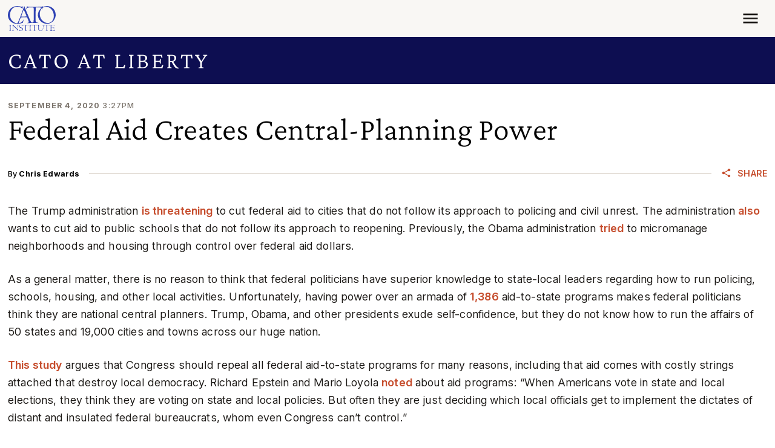

--- FILE ---
content_type: text/html; charset=UTF-8
request_url: https://www.cato.org/blog/federal-aid-creates-central-planning-power
body_size: 25161
content:


<!DOCTYPE html>
<html lang="en" dir="ltr" prefix="content: http://purl.org/rss/1.0/modules/content/  dc: http://purl.org/dc/terms/  foaf: http://xmlns.com/foaf/0.1/  og: http://ogp.me/ns#  rdfs: http://www.w3.org/2000/01/rdf-schema#  schema: http://schema.org/  sioc: http://rdfs.org/sioc/ns#  sioct: http://rdfs.org/sioc/types#  skos: http://www.w3.org/2004/02/skos/core#  xsd: http://www.w3.org/2001/XMLSchema# ">
  <head>
    <meta charset="utf-8" />
<link rel="canonical" href="https://www.cato.org/blog/federal-aid-creates-central-planning-power" />
<link rel="image_src" href="https://www.cato.org/sites/cato.org/files/styles/optimized/public/multimedia/podcast/cato_commentary_2020.jpg?itok=DYvnNPDY" />
<link rel="icon" href="/favicon.ico" />
<link rel="mask-icon" href="/favicon-masked.svg" color="#3043B4" />
<meta property="og:site_name" content="Cato Institute" />
<meta property="og:type" content="article" />
<meta property="og:url" content="https://www.cato.org/blog/federal-aid-creates-central-planning-power" />
<meta property="og:title" content="Federal Aid Creates Central-Planning Power" />
<meta property="og:description" content="There is no reason to think federal politicians have superior knowledge to state-local leaders." />
<meta property="og:image" content="https://www.cato.org/sites/cato.org/files/styles/optimized/public/multimedia/podcast/cato_commentary_2020.jpg?itok=DYvnNPDY" />
<meta property="og:image:secure_url" content="https://www.cato.org/sites/cato.org/files/styles/optimized/public/multimedia/podcast/cato_commentary_2020.jpg?itok=DYvnNPDY" />
<meta property="og:image:type" content="image/jpeg" />
<meta property="og:updated_time" content="2022-06-18T02:59:56-0400" />
<meta property="og:street_address" content="1000 Massachusetts Avenue, N.W." />
<meta property="og:locality" content="Washington" />
<meta property="og:region" content="DC" />
<meta property="og:postal_code" content="20001" />
<meta property="og:country_name" content="United States" />
<meta property="og:phone_number" content="(202) 842-0200" />
<meta property="og:locale" content="en_US" />
<meta property="article:publisher" content="https://www.facebook.com/CatoInstitute" />
<meta property="article:published_time" content="2020-09-04T15:27:09-0400" />
<meta property="article:modified_time" content="2022-06-18T02:59:56-0400" />
<meta property="fb:admins" content="5311211" />
<meta property="fb:pages" content="26668999076" />
<meta property="fb:app_id" content="158687980817033" />
<meta name="twitter:card" content="summary_large_image" />
<meta name="twitter:description" content="There is no reason to think federal politicians have superior knowledge to state-local leaders." />
<meta name="twitter:site" content="@CatoInstitute" />
<meta name="twitter:title" content="Federal Aid Creates Central-Planning Power" />
<meta name="twitter:image" content="https://www.cato.org/sites/cato.org/files/styles/optimized/public/multimedia/podcast/cato_commentary_2020.jpg?itok=DYvnNPDY" />
<meta name="viewport" content="height=device-height, width=device-width, initial-scale=1.0, minimum-scale=1.0, viewport-fit=cover" />
<meta name="Generator" content="Drupal 10 (https://www.drupal.org)" />
<meta name="MobileOptimized" content="width" />
<meta name="HandheldFriendly" content="true" />
<link rel="preconnect" href="https://cdn.jsdelivr.net" crossorigin="anonymous" />
<link rel="dns-prefetch" href="//cdn.jsdelivr.net" />
<script>window.algoliaConversionInfo = localStorage.getItem('algolia-conversion-info');
if (window.algoliaConversionInfo) {
  window.algoliaConversionInfo = JSON.parse(window.algoliaConversionInfo);
  localStorage.removeItem('algolia-conversion-info');
}
</script>
<link rel="alternate" type="text/markdown" title="Federal Aid Creates Central-Planning Power" href="https://www.cato.org/node/89699.md" />

    <link rel="preload" href="/fonts/crimson-pro/Crimson-Pro--latin_basic.woff2?cachebuster=20240312" as="font" type="font/woff2" crossorigin="anonymous">
<link rel="preload" href="/fonts/inter/Inter--latin_basic.woff2?cachebuster=20240312" as="font" type="font/woff2" crossorigin="anonymous">

      <link rel="preconnect" href="https://www.googletagmanager.com">
  <link rel="dns-prefetch" href="//www.googletagmanager.com">
  <link rel="preconnect" href="https://track.hubspot.com">
  <link rel="dns-prefetch" href="//track.hubspot.com">
  <link rel="preconnect" href="https://connect.facebook.net">
  <link rel="dns-prefetch" href="//connect.facebook.net">
  <link rel="preconnect" href="//stats.g.doubleclick.net" />
  <link rel="dns-prefetch" href="//stats.g.doubleclick.net" />
  <link rel="preconnect" href="https://js.hs-scripts.com">
  <link rel="dns-prefetch" href="//js.hs-scripts.com">
  <link rel="preconnect" href="https://static.ads-twitter.com">
  <link rel="dns-prefetch" href="//static.ads-twitter.com">

    <title>Federal Aid Creates Central-Planning Power | Cato at Liberty Blog</title>
    <link rel="stylesheet" media="all" href="/build/sidebar/css/sidebar.d5a417d2.css" />
<link rel="stylesheet" media="all" href="/core/themes/stable9/css/core/components/progress.module.css?t97xrt" />
<link rel="stylesheet" media="all" href="/core/themes/stable9/css/core/components/ajax-progress.module.css?t97xrt" />
<link rel="stylesheet" media="all" href="/modules/custom/cato_blog_utilities/css/blog-newsletter-signup.css?t97xrt" />
<link rel="stylesheet" media="all" href="/modules/contrib/pardot_integration/css/pardot-form.css?t97xrt" />
<link rel="stylesheet" media="all" href="/build/read_depth_tracking/css/read-depth-tracking.6983d532.css" />
<link rel="stylesheet" media="all" href="/build/article_print_header/css/article-print-header.0e45c856.css" />
<link rel="stylesheet" media="all" href="/build/blog_page/css/blog-page.b102bd8b.css" />
<link rel="stylesheet" media="all" href="/build/date_time/css/date-time.a1e56693.css" />
<link rel="stylesheet" media="all" href="/build/expand_collapse/css/expand-collapse.223cf820.css" />
<link rel="stylesheet" media="all" href="/build/share_icons/css/share-icons.d863ef2a.css" />
<link rel="stylesheet" media="all" href="/build/site_section_header/css/site-section-header.8ce1f55e.css" />
<link rel="stylesheet" media="all" href="/build/site_section_menu/css/site-section-menu.aca15db3.css" />
<link rel="stylesheet" media="all" href="/core/themes/stable9/css/views/views.module.css?t97xrt" />
<link rel="stylesheet" media="all" href="/build/cato_2020/css/critical.08442483.css" fetchpriority="high" as="style" />
<link rel="stylesheet" media="all" href="/themes/custom/cato_2020/css/webfonts.css?t97xrt" fetchpriority="high" as="style" />
<link rel="stylesheet" media="all" href="/build/cato_2020/css/bootstrap.a70e419b.css" />
<link rel="stylesheet" media="all" href="/build/cato_2020/css/app.17b46353.css" />
<link rel="stylesheet" media="all" href="/build/cato_2020/css/component.blog-sidebar.c3f4c4e4.css" />
<link rel="stylesheet" media="all" href="/build/cato_2020/css/component.tooltip.4c85d542.css" />
<link rel="stylesheet" media="all" href="/build/cato_2020/css/component.popover.07107f1b.css" />
<link rel="stylesheet" media="all" href="/build/cato_2020/css/component.toasts.162a527d.css" />
<link rel="stylesheet" media="all" href="/build/cato_2020/css/component.status-messages.160ab187.css" />
<link rel="stylesheet" media="print" href="/build/cato_2020/css/print.91b92ed1.css" />
<link rel="stylesheet" media="all" href="/build/cato_2020/css/theme.transitions.a94388f3.css" />

    <script>
  window.dataLayer = window.dataLayer || [];
  window.pdt = window.pdt || function(){(window.pdt.cq = window.pdt.cq || []).push(arguments);};
</script>

  <script>
    var piDomain = 'go.cato.org'; // format of 'go.example.com'

    (function() {
      var s=document.createElement('script');s.type='text/javascript';s.async=true;s.src='//'+piDomain+'/pdt.js';
      var c=document.getElementsByTagName('script')[0];c.parentNode.insertBefore(s,c);
    })();

    // Create an analytics tracker with the required information:
    // pdt('create', Account Engagement account ID + 1000, Account Engagement campaign ID + 1000, 'go.example.com');
    window.pdt('create', 1068542, 307349, piDomain);
    window.pdt('setOptIn', true);
    window.pdt('sendPageView');
  </script>

    <script type="application/json" data-drupal-selector="drupal-settings-json">{"path":{"baseUrl":"\/","pathPrefix":"","currentPath":"node\/89699","currentPathIsAdmin":false,"isFront":false,"currentLanguage":"en"},"pluralDelimiter":"\u0003","suppressDeprecationErrors":true,"gtag":{"tagId":"","consentMode":false,"otherIds":[],"events":[],"additionalConfigInfo":[]},"ajaxPageState":{"libraries":"[base64]","theme":"cato_2020","theme_token":null},"ajaxTrustedUrl":[],"gtm":{"tagId":null,"settings":{"data_layer":"dataLayer","include_classes":false,"allowlist_classes":"","blocklist_classes":"","include_environment":true,"environment_id":"env-2","environment_token":"aPE9uy9Rd4-ZI1AyuSTC2w"},"tagIds":["GTM-KKL3BCR"]},"admin_dialogs":{"paths":{"\/admin\/config\/system\/actions\/configure\/*":{"class":["use-ajax"],"data-dialog-type":"modal","data-dialog-options":"{\u0022width\u0022:\u0022550\u0022}"},"\/admin\/config\/search\/redirect\/add*":{"class":["use-ajax"],"data-dialog-type":"modal","data-dialog-options":"{\u0022width\u0022:\u0022650\u0022}"},"\/admin\/config\/user-interface\/admin-toolbar*":{"class":["use-ajax"],"data-dialog-type":"modal","data-dialog-options":"{\u0022width\u0022:\u0022550\u0022}"},"\/aggregator\/sources\/add*":{"class":["use-ajax"],"data-dialog-type":"modal","data-dialog-options":"{\u0022width\u0022:\u0022550\u0022}"},"\/aggregator\/sources\/*\/delete*":{"class":["use-ajax"],"data-dialog-type":"modal","data-dialog-options":"{\u0022width\u0022:\u0022550\u0022}"},"\/admin\/config\/services\/aggregator\/settings*":{"class":["use-ajax"],"data-dialog-type":"modal","data-dialog-options":"{\u0022width\u0022:\u0022550\u0022}"},"*\/admin\/config\/content\/paragraphs*":{"class":["use-ajax"],"data-dialog-type":"modal","data-dialog-options":"{\u0022width\u0022:\u0022550\u0022}"},"\/admin\/config\/services\/aggregator\/delete\/*":{"class":["use-ajax"],"data-dialog-type":"modal","data-dialog-options":"{\u0022width\u0022:\u0022550\u0022}"},"\/admin\/config\/system\/delete-orphans*":{"class":["use-ajax"],"data-dialog-type":"modal","data-dialog-options":"{\u0022width\u0022:\u0022550\u0022}"},"\/admin\/config\/development\/settings*":{"class":["use-ajax"],"data-dialog-type":"modal","data-dialog-options":"{\u0022width\u0022:\u0022550\u0022}"},"\/aggregator\/sources\/*\/configure*":{"class":["use-ajax"],"data-dialog-type":"modal","data-dialog-options":"{\u0022width\u0022:\u0022550\u0022}"},"\/comment\/*\/edit*":{"class":["use-ajax"],"data-dialog-type":"modal","data-dialog-options":"{\u0022width\u0022:\u0022550\u0022}"},"\/admin\/config\/search\/simplesitemap\/variants*":{"class":["use-ajax"],"data-dialog-type":"modal","data-dialog-options":"{\u0022width\u0022:\u0022550\u0022}"},"\/admin\/config\/search\/simplesitemap\/types\/*":{"class":["use-ajax"],"data-dialog-type":"modal","data-dialog-options":"{\u0022width\u0022:\u0022550\u0022}"},"\/admin\/config\/system\/file-resup-settings*":{"class":["use-ajax"],"data-dialog-type":"modal","data-dialog-options":"{\u0022width\u0022:\u0022550\u0022}"},"\/admin\/config\/media\/image_effects*":{"class":["use-ajax"],"data-dialog-type":"modal","data-dialog-options":"{\u0022width\u0022:\u0022550\u0022}"},"\/admin\/config\/media\/image-styles\/manage\/*\/effects\/*":{"class":["use-ajax"],"data-dialog-type":"modal","data-dialog-options":"{\u0022width\u0022:\u0022550\u0022}"},"\/admin\/config\/media\/media_file_delete\/settings*":{"class":["use-ajax"],"data-dialog-type":"modal","data-dialog-options":"{\u0022width\u0022:\u0022550\u0022}"},"\/admin\/config\/media\/media-library*":{"class":["use-ajax"],"data-dialog-type":"modal","data-dialog-options":"{\u0022width\u0022:\u0022550\u0022}"},"*\/admin\/config\/services\/rss-publishing*":{"class":["use-ajax"],"data-dialog-type":"modal","data-dialog-options":"{\u0022width\u0022:\u0022550\u0022}"},"*\/admin\/config\/development\/maintenance*":{"class":["use-ajax"],"data-dialog-type":"modal","data-dialog-options":"{\u0022width\u0022:\u0022550\u0022}"},"*\/admin\/modules\/install*":{"class":["use-ajax"],"data-dialog-type":"modal","data-dialog-options":"{\u0022width\u0022:\u0022550\u0022}"},"*\/admin\/theme\/install*":{"class":["use-ajax"],"data-dialog-type":"modal","data-dialog-options":"{\u0022width\u0022:\u0022550\u0022}"},"*\/admin\/config\/development\/logging*":{"class":["use-ajax"],"data-dialog-type":"modal","data-dialog-options":"{\u0022width\u0022:\u0022550\u0022}"},"*\/admin\/config\/regional\/settings*":{"class":["use-ajax"],"data-dialog-type":"modal","data-dialog-options":"{\u0022width\u0022:\u0022550\u0022}"},"*\/admin\/config\/media\/media-settings*":{"class":["use-ajax"],"data-dialog-type":"modal","data-dialog-options":"{\u0022width\u0022:\u0022550\u0022}"},"*\/admin\/config\/media\/image-toolkit*":{"class":["use-ajax"],"data-dialog-type":"modal","data-dialog-options":"{\u0022width\u0022:\u0022550\u0022}"},"\/admin\/config\/services\/rest\/resource\/*\/edit":{"class":["use-ajax"],"data-dialog-type":"modal","data-dialog-options":"{\u0022width\u0022:\u0022550\u0022}"},"\/admin\/config\/user-interface\/shortcut\/link\/*":{"class":["use-ajax"],"data-dialog-type":"modal","data-dialog-options":"{\u0022width\u0022:\u0022550\u0022}"}},"selectors":{"a.media-library-item__remove":{"class":["use-ajax"],"data-dialog-type":"modal","data-dialog-options":"{\u0022width\u0022:\u0022550\u0022}"},"#menu-overview li.edit a":{"class":["use-ajax"],"data-dialog-type":"modal","data-dialog-options":"{\u0022width\u0022:\u0022650\u0022}"},".node-revision-table .revert a":{"class":["use-ajax"],"data-dialog-type":"modal","data-dialog-options":"{\u0022width\u0022:\u0022550\u0022}"},".node-revision-table .delete a":{"class":["use-ajax"],"data-dialog-type":"modal","data-dialog-options":"{\u0022width\u0022:\u0022550\u0022}"}}},"dataLayer":{"defaultLang":"en","languages":{"en":{"id":"en","name":"English","direction":"ltr","weight":0}}},"customAnalyticsEvents":{"author":{"values":[{"id":"12","bundle":"authors","label":"Chris Edwards"}],"hubspot_machine_name":"pe4957480_author"},"topic":{"values":[{"id":"27470","bundle":"topics","label":"Economics","saeCampaignUrl":null},{"id":"27471","bundle":"topics","label":"Politics and Society","saeCampaignUrl":null}],"hubspot_machine_name":"pe4957480_topic"}},"appEnv":"production","marketingAutomationHelperEndpoint":"https:\/\/httpapi.cato.org\/marketing-automation-helper","cachebuster":"t97xrt","user":{"uid":0,"permissionsHash":"a306c44fc61296059d31887cc4d01be0bb2d237b263831b4ab0f311276f79453"}}</script>
<script src="/core/misc/drupalSettingsLoader.js?v=10.4.8"></script>
<script src="/modules/contrib/google_tag/js/gtag.js?t97xrt"></script>
<script src="/modules/contrib/google_tag/js/gtm.js?t97xrt"></script>


    <script>
      const getCatoStreamingEvents = fetch('/api/events-currently-streaming?_format=json')
        .then(response => {
          return response.json();
        })
        .catch((error) => {
          console.error('Error fetching currently streaming events:', error);
        });
    </script>
  </head>
  <body class="path-blog page-node page-node-blog page-node-89699">
        <a href="#main-content" class="visually-hidden focusable">
      Skip to main content
    </a>
    <noscript><iframe src="https://www.googletagmanager.com/ns.html?id=GTM-KKL3BCR&gtm_auth=aPE9uy9Rd4-ZI1AyuSTC2w&gtm_preview=env-2&gtm_cookies_win=x"
                  height="0" width="0" style="display:none;visibility:hidden"></iframe></noscript>

      <div class="dialog-off-canvas-main-canvas" data-off-canvas-main-canvas>
    


  <div data-drupal-messages-fallback class="hidden"></div>



  <div class="page-wrapper js-page-wrapper position-relative">
    

    <div class="page position-relative">
      

      

<header class="header d-print-none" role="banner">
  <div class="container container-context">
    <div class="navbar js-navbar navbar-responsive">
      <div class="navbar-brand">




  <a class="js-site-header-logo home-logo__container" href="/" rel="home">
    <svg class="home-logo home-logo--cato-logo" role="img" aria-label="Cato Institute logo linking back to homepage" xmlns:xlink="http://www.w3.org/1999/xlink">
      <use xlink:href="/sprites/logo/sprites.svg?cachebuster=t97xrt#cato-logo"></use>
    </svg>
  </a>
</div>

      <a href="javascript:void(0);" class="navbar-toggler js-mobile-navigation-toggle">
        



  <div class="icon__wrapper">
    <svg class="icon icon--menu" role="img" xmlns:xlink="http://www.w3.org/1999/xlink">
      <use xlink:href="/sprites/icon/sprites.svg?cachebuster=t97xrt#menu"></use>
    </svg>
  </div>


        <div class="navbar-toggler__text text-uppercase fs-xs mt-2">Menu</div>
      </a>

      <div class="navbar-collapse justify-content-end">
        <div class="flex-grow-1 d-flex flex-column h-100 justify-content-between js-header-menu">
            <nav role="navigation" aria-labelledby="block-mainnavigation-menu" id="block-mainnavigation">
            
  <h2 class="visually-hidden" id="block-mainnavigation-menu">Main navigation</h2>
  

        
  




<ul data-region="header_main_menu" class="header__nav header__nav--site justify-content-between align-items-stretch nav js-site-menu menu-level-0" data-datetime="2026-01-21T14:33:56+00:00">
      
    
          


  <li class="header__nav__item header__nav--site__item nav-item--0 nav-item--expanded nav-item nav-item--about">
    <div class="nav-item__inner">
              <a href="/about" class="header__nav__link header__nav--site__link js-mega-menu-link fs-xs text-uppercase js-site-menu-link nav-link--0 nav-link nav-link--about" data-drupal-link-system-path="node/92284">About</a>
          </div>

              
      
  
    <div class="menu_link_content menu-link-contentmain view-mode-default header__nav__panel js-mega-menu-panel header__nav__panel--has-child-block header__nav__panel--has-child-menu" style="display: none">
          <div class="header__nav__panel__menu text-bg-primary">
        




<ul class="nav js-site-menu menu-level-1 flex-column" data-datetime="2026-01-21T14:33:56+00:00">
      
    
      


  <li class="nav-item--1 nav-item nav-item--mission-vision-and-principles">
    <div class="nav-item__inner">
              <a href="/about/mission-vision-principles" class="text-uppercase js-site-menu-link fs-xs nav-link--1 nav-link nav-link--mission-vision-and-principles" data-drupal-link-system-path="node/110796">Mission, Vision, and Principles</a>
          </div>

          </li>

      
    
      


  <li class="nav-item--1 nav-item nav-item--leadership">
    <div class="nav-item__inner">
              <a href="/about/leadership" class="text-uppercase js-site-menu-link fs-xs nav-link--1 nav-link nav-link--leadership" data-drupal-link-system-path="node/91477">Leadership</a>
          </div>

          </li>

      
    
      


  <li class="nav-item--1 nav-item nav-item--public-affairs">
    <div class="nav-item__inner">
              <a href="/about/public-affairs" class="text-uppercase js-site-menu-link fs-xs nav-link--1 nav-link nav-link--public-affairs" data-drupal-link-system-path="node/93938">Public Affairs</a>
          </div>

          </li>

      
    
      


  <li class="nav-item--1 nav-item--right nav-item nav-item--financials-funding-and-independence">
    <div class="nav-item__inner">
              <a href="/about/financial-information-funding-independence" class="text-uppercase js-site-menu-link fs-xs nav-link--1 nav-link nav-link--financials-funding-and-independence" data-drupal-link-system-path="node/99105">Financials, Funding, and Independence</a>
          </div>

          </li>

      
    
      


  <li class="nav-item--1 nav-item--right nav-item nav-item--annual-reports">
    <div class="nav-item__inner">
              <a href="/about/annual-reports" class="text-uppercase js-site-menu-link fs-xs nav-link--1 nav-link nav-link--annual-reports" data-drupal-link-system-path="node/43959">Annual Reports</a>
          </div>

          </li>

      
    
      


  <li class="nav-item--1 nav-item--right nav-item nav-item--congressional-fellowship-program">
    <div class="nav-item__inner">
              <a href="/about/congressional-fellowship-program" class="text-uppercase js-site-menu-link fs-xs nav-link--1 nav-link nav-link--congressional-fellowship-program" data-drupal-link-system-path="node/114392">Congressional Fellowship Program</a>
          </div>

          </li>

      
    
      


  <li class="nav-item--1 nav-item--right nav-item nav-item--educational-programs">
    <div class="nav-item__inner">
              <a href="/educational-programs" class="text-uppercase js-site-menu-link fs-xs nav-link--1 nav-link nav-link--educational-programs" data-drupal-link-system-path="node/100983">Educational Programs</a>
          </div>

          </li>

      
    
      


  <li class="nav-item--1 nav-item--right nav-item nav-item--careers">
    <div class="nav-item__inner">
              <a href="/about/careers" class="text-uppercase js-site-menu-link fs-xs nav-link--1 nav-link nav-link--careers" data-drupal-link-system-path="node/110913">Careers</a>
          </div>

          </li>

      
    
      


  <li class="nav-item--1 nav-item--right nav-item nav-item--store">
    <div class="nav-item__inner">
              <a href="https://store.cato.org" class="text-uppercase js-site-menu-link fs-xs nav-link--1 nav-link nav-link--store">Store</a>
          </div>

          </li>

  
  </ul>

      </div>
    
          <div class="header__nav__panel__child text-bg-quinary d-none d-lg-block js-mega-menu-content p-5 p-mb-last-child-0" data-menu-id="f8c495f8-b9c1-4f36-9955-1c6ac7adf0bf">
        <div class="d-flex justify-content-center align-items-center h-100 w-100">
          <div>LOADING...</div>
        </div>
      </div>
      </div>



      </li>

          
    
          


  <li class="header__nav__item header__nav--site__item nav-item--0 nav-item--expanded nav-item nav-item--experts">
    <div class="nav-item__inner">
              <a href="/experts" class="header__nav__link header__nav--site__link js-mega-menu-link fs-xs text-uppercase js-site-menu-link nav-link--0 nav-link nav-link--experts" data-drupal-link-system-path="people">Experts</a>
          </div>

              
      
  
    <div class="menu_link_content menu-link-contentmain view-mode-default header__nav__panel js-mega-menu-panel header__nav__panel--has-child-menu" style="display: none">
          <div class="header__nav__panel__menu text-bg-primary">
        




<ul class="nav js-site-menu menu-level-1 flex-column" data-datetime="2026-01-21T14:33:56+00:00">
      
    
      


  <li class="nav-item--1 nav-item nav-item--policy-scholars">
    <div class="nav-item__inner">
              <a href="/people/policy-scholars" class="text-uppercase js-site-menu-link fs-xs nav-link--1 nav-link nav-link--policy-scholars" data-drupal-link-system-path="people/policy-scholars">Policy Scholars</a>
          </div>

          </li>

      
    
      


  <li class="nav-item--1 nav-item nav-item--adjunct-scholars">
    <div class="nav-item__inner">
              <a href="/people/adjunct-scholars" class="text-uppercase js-site-menu-link fs-xs nav-link--1 nav-link nav-link--adjunct-scholars" data-drupal-link-system-path="people/adjunct-scholars">Adjunct Scholars</a>
          </div>

          </li>

      
    
      


  <li class="nav-item--1 nav-item nav-item--fellows">
    <div class="nav-item__inner">
              <a href="/people/fellows" class="text-uppercase js-site-menu-link fs-xs nav-link--1 nav-link nav-link--fellows" data-drupal-link-system-path="people/fellows">Fellows</a>
          </div>

          </li>

  
  </ul>

      </div>
    
      </div>



      </li>

          
    
          


  <li class="header__nav__item header__nav--site__item nav-item--0 nav-item--expanded nav-item nav-item--events">
    <div class="nav-item__inner">
              <a href="/events" class="header__nav__link header__nav--site__link js-mega-menu-link fs-xs text-uppercase js-site-menu-link nav-link--0 nav-link nav-link--events" data-drupal-link-system-path="node/91472">Events</a>
          </div>

              
      
  
    <div class="menu_link_content menu-link-contentmain view-mode-default header__nav__panel js-mega-menu-panel header__nav__panel--has-child-block header__nav__panel--has-child-menu" style="display: none">
          <div class="header__nav__panel__menu text-bg-primary">
        




<ul class="nav js-site-menu menu-level-1 flex-column" data-datetime="2026-01-21T14:33:56+00:00">
      
    
      


  <li class="nav-item--1 nav-item nav-item--upcoming">
    <div class="nav-item__inner">
              <a href="/events/upcoming" class="text-uppercase js-site-menu-link fs-xs nav-link--1 nav-link nav-link--upcoming" data-drupal-link-system-path="events/upcoming">Upcoming</a>
          </div>

          </li>

      
    
      


  <li class="nav-item--1 nav-item nav-item--past">
    <div class="nav-item__inner">
              <a href="/events/archives" class="text-uppercase js-site-menu-link fs-xs nav-link--1 nav-link nav-link--past">Past</a>
          </div>

          </li>

      
    
      


  <li class="nav-item--1 nav-item nav-item--event-faqs">
    <div class="nav-item__inner">
              <a href="/events/faqs" class="text-uppercase js-site-menu-link fs-xs nav-link--1 nav-link nav-link--event-faqs" data-drupal-link-system-path="node/84178">Event FAQs</a>
          </div>

          </li>

  
  </ul>

      </div>
    
          <div class="header__nav__panel__child text-bg-quinary d-none d-lg-block js-mega-menu-content p-5 p-mb-last-child-0" data-menu-id="bed1790f-b057-4740-b567-c76e68af271d">
        <div class="d-flex justify-content-center align-items-center h-100 w-100">
          <div>LOADING...</div>
        </div>
      </div>
      </div>



      </li>

          
    
          


  <li class="header__nav__item header__nav--site__item nav-item--0 nav-item--expanded nav-item--right nav-item nav-item--publications">
    <div class="nav-item__inner">
              <a href="/publications" class="header__nav__link header__nav--site__link js-mega-menu-link fs-xs text-uppercase js-site-menu-link nav-link--0 nav-link nav-link--publications" data-drupal-link-system-path="node/91474">Publications</a>
          </div>

              
      
  
    <div class="menu_link_content menu-link-contentmain view-mode-default header__nav__panel js-mega-menu-panel header__nav__panel--has-child-block header__nav__panel--has-child-menu" style="display: none">
          <div class="header__nav__panel__menu text-bg-primary">
        




<ul class="nav js-site-menu menu-level-1 flex-column" data-datetime="2026-01-21T14:33:56+00:00">
      
    
      


  <li class="nav-item--1 nav-item nav-item--studies">
    <div class="nav-item__inner">
              <a href="/studies" class="text-uppercase js-site-menu-link fs-xs nav-link--1 nav-link nav-link--studies">Studies</a>
          </div>

          </li>

      
    
      


  <li class="nav-item--1 nav-item nav-item--commentary">
    <div class="nav-item__inner">
              <a href="/commentary" class="text-uppercase js-site-menu-link fs-xs nav-link--1 nav-link nav-link--commentary">Commentary</a>
          </div>

          </li>

      
    
      


  <li class="nav-item--1 nav-item nav-item--free-society">
    <div class="nav-item__inner">
              <a href="https://www.cato.org/free-society/home" class="text-uppercase js-site-menu-link fs-xs nav-link--1 nav-link nav-link--free-society">Free Society</a>
          </div>

          </li>

      
    
      


  <li class="nav-item--1 nav-item--right nav-item nav-item--survey-reports-and-polling">
    <div class="nav-item__inner">
              <a href="/survey-reports" class="text-uppercase js-site-menu-link fs-xs nav-link--1 nav-link nav-link--survey-reports-and-polling">Survey Reports and Polling</a>
          </div>

          </li>

      
    
      


  <li class="nav-item--1 nav-item--right nav-item nav-item--books">
    <div class="nav-item__inner">
              <a href="/books" class="text-uppercase js-site-menu-link fs-xs nav-link--1 nav-link nav-link--books">Books</a>
          </div>

          </li>

      
    
      


  <li class="nav-item--1 nav-item--right nav-item nav-item--reviews-and-journals">
    <div class="nav-item__inner">
              <a href="/reviews-journals" class="text-uppercase js-site-menu-link fs-xs nav-link--1 nav-link nav-link--reviews-and-journals">Reviews and Journals</a>
          </div>

          </li>

      
    
      


  <li class="nav-item--1 nav-item--right nav-item nav-item--public-filings">
    <div class="nav-item__inner">
              <a href="/public-filings" class="text-uppercase js-site-menu-link fs-xs nav-link--1 nav-link nav-link--public-filings">Public Filings</a>
          </div>

          </li>

  
  </ul>

      </div>
    
          <div class="header__nav__panel__child text-bg-quinary d-none d-lg-block js-mega-menu-content p-5 p-mb-last-child-0" data-menu-id="2d78d535-9849-4de9-9ce6-dddfaa77ff58">
        <div class="d-flex justify-content-center align-items-center h-100 w-100">
          <div>LOADING...</div>
        </div>
      </div>
      </div>



      </li>

          
    
          


  <li class="header__nav__item header__nav--site__item nav-item--0 nav-item--expanded nav-item--right nav-item nav-item--blog">
    <div class="nav-item__inner">
              <a href="/blog" class="header__nav__link header__nav--site__link js-mega-menu-link fs-xs text-uppercase js-site-menu-link nav-link--0 nav-link nav-link--blog" data-drupal-link-system-path="blog">Blog</a>
          </div>

          </li>

          
    
          


  <li class="header__nav__item header__nav--site__item nav-item--0 nav-item--expanded nav-item--right nav-item nav-item--donate">
    <div class="nav-item__inner">
              <a href="/donate" class="header__nav__link header__nav--site__link js-mega-menu-link fs-xs text-uppercase js-site-menu-link nav-link--0 nav-link nav-link--donate" data-drupal-link-system-path="donate">Donate</a>
          </div>

              
      
  
    <div class="menu_link_content menu-link-contentmain view-mode-default header__nav__panel js-mega-menu-panel header__nav__panel--has-child-menu" style="display: none">
          <div class="header__nav__panel__menu text-bg-primary">
        




<ul class="nav js-site-menu menu-level-1 flex-column" data-datetime="2026-01-21T14:33:56+00:00">
      
    
      


  <li class="nav-item--1 nav-item nav-item--vision-for-liberty-campaign">
    <div class="nav-item__inner">
              <a href="https://www.cato.org/visionforliberty" class="text-uppercase js-site-menu-link fs-xs nav-link--1 nav-link nav-link--vision-for-liberty-campaign">Vision for Liberty Campaign</a>
          </div>

          </li>

      
    
      


  <li class="nav-item--1 nav-item nav-item--partner-benefits">
    <div class="nav-item__inner">
              <a href="/support" class="text-uppercase js-site-menu-link fs-xs nav-link--1 nav-link nav-link--partner-benefits" data-drupal-link-system-path="node/43832">Partner Benefits</a>
          </div>

          </li>

      
    
      


  <li class="nav-item--1 nav-item nav-item--ways-to-give">
    <div class="nav-item__inner">
              <a href="/support/ways-to-give" class="text-uppercase js-site-menu-link fs-xs nav-link--1 nav-link nav-link--ways-to-give" data-drupal-link-system-path="node/85020">Ways to Give</a>
          </div>

          </li>

      
    
      


  <li class="nav-item--1 nav-item--right nav-item nav-item--planned-giving">
    <div class="nav-item__inner">
              <a href="/support/planned-giving" class="text-uppercase js-site-menu-link fs-xs nav-link--1 nav-link nav-link--planned-giving" data-drupal-link-system-path="node/85002">Planned Giving</a>
          </div>

          </li>

      
    
      


  <li class="nav-item--1 nav-item--right nav-item nav-item--meet-the-development-team">
    <div class="nav-item__inner">
              <a href="/support/meet-development-team" class="text-uppercase js-site-menu-link fs-xs nav-link--1 nav-link nav-link--meet-the-development-team" data-drupal-link-system-path="node/86524">Meet the Development Team</a>
          </div>

          </li>

  
  </ul>

      </div>
    
      </div>



      </li>

      
        
  <li class="d-none d-lg-block header__nav__item header__nav--site__search mb-0">
      
  
  

  







  
  <form class="header__search fs-xs js-form--button-in-field" role="search" target="_self" action="/search" method="get" id="search-header">
          
      <div class="input-group input-group--button-in-field">
        <input class="input-group-field form-control" name="query" type="search" id="query" placeholder="Search"/>
        

  <button class="input-group-button input-group-button--submit btn none" type="submit">
    



  <div class="icon__wrapper">
    <svg class="icon icon--search" role="img" xmlns:xlink="http://www.w3.org/1999/xlink">
      <use xlink:href="/sprites/icon/sprites.svg?cachebuster=t97xrt#search"></use>
    </svg>
  </div>

  </button>

      </div>

          
      </form>


  </li>

  </ul>

  </nav>



          <div class="clearfix">
            <hr class="header__rule float-end" />
          </div>

          



<nav role="navigation" aria-labelledby="issues-header-menu-label" id="issues-header-menu">
  <h2 class="visually-hidden" id="issues-header-menu-label">Issues</h2>

  <ul class="header__nav header__nav--issues nav menu-level-0 js-issues-menu" data-datetime="2026-01-21T14:33:49+00:00">
                <li class="nav-item nav-item--expanded header__nav__item header__nav--issues__item">
        <a href="/constitution-law" class="nav-link nav-link--prominent header__nav__link header__nav--issues__link fs-xxl js-mega-menu-link js-issues-menu-link">Constitution and Law</a>

        <div class="header__nav__panel header__nav__panel--has-child-menu js-mega-menu-panel">
          <div class="header__nav__panel__menu text-bg-primary">
            <ul class="nav flex-column menu-level-1">
                              <li class="nav-item">
                  <a href="/constitutional-law" class="text-uppercase nav-link js-issues-menu-link fs-xs">Constitutional Law</a>
                </li>
                              <li class="nav-item">
                  <a href="/criminal-justice" class="text-uppercase nav-link js-issues-menu-link fs-xs">Criminal Justice</a>
                </li>
                              <li class="nav-item">
                  <a href="/free-speech-civil-liberties" class="text-uppercase nav-link js-issues-menu-link fs-xs">Free Speech and Civil Liberties</a>
                </li>
                          </ul>
          </div>
        </div>
      </li>
                              <li class="nav-item nav-item--expanded header__nav__item header__nav--issues__item nav-item--right">
        <a href="/economics" class="nav-link nav-link--prominent header__nav__link header__nav--issues__link fs-xxl js-mega-menu-link js-issues-menu-link">Economics</a>

        <div class="header__nav__panel header__nav__panel--has-child-menu js-mega-menu-panel">
          <div class="header__nav__panel__menu text-bg-primary">
            <ul class="nav flex-column menu-level-1">
                              <li class="nav-item">
                  <a href="/banking-finance" class="text-uppercase nav-link js-issues-menu-link fs-xs">Banking and Finance</a>
                </li>
                              <li class="nav-item">
                  <a href="/monetary-policy" class="text-uppercase nav-link js-issues-menu-link fs-xs">Monetary Policy</a>
                </li>
                              <li class="nav-item">
                  <a href="/regulatory-studies" class="text-uppercase nav-link js-issues-menu-link fs-xs">Regulation</a>
                </li>
                              <li class="nav-item">
                  <a href="/tax-budget-policy" class="text-uppercase nav-link js-issues-menu-link fs-xs">Tax and Budget Policy</a>
                </li>
                          </ul>
          </div>
        </div>
      </li>
                              <li class="nav-item nav-item--expanded header__nav__item header__nav--issues__item nav-item--right">
        <a href="/international" class="nav-link nav-link--prominent header__nav__link header__nav--issues__link fs-xxl js-mega-menu-link js-issues-menu-link">International</a>

        <div class="header__nav__panel header__nav__panel--has-child-menu js-mega-menu-panel">
          <div class="header__nav__panel__menu text-bg-primary">
            <ul class="nav flex-column menu-level-1">
                              <li class="nav-item">
                  <a href="/defense-foreign-policy" class="text-uppercase nav-link js-issues-menu-link fs-xs">Defense and Foreign Policy</a>
                </li>
                              <li class="nav-item">
                  <a href="/global-freedom" class="text-uppercase nav-link js-issues-menu-link fs-xs">Global Freedom</a>
                </li>
                              <li class="nav-item">
                  <a href="/immigration" class="text-uppercase nav-link js-issues-menu-link fs-xs">Immigration</a>
                </li>
                              <li class="nav-item">
                  <a href="/trade-policy" class="text-uppercase nav-link js-issues-menu-link fs-xs">Trade Policy</a>
                </li>
                          </ul>
          </div>
        </div>
      </li>
                              <li class="nav-item nav-item--expanded header__nav__item header__nav--issues__item nav-item--right">
        <a href="/politics-society" class="nav-link nav-link--prominent header__nav__link header__nav--issues__link fs-xxl js-mega-menu-link js-issues-menu-link">Politics and Society</a>

        <div class="header__nav__panel header__nav__panel--has-child-menu js-mega-menu-panel">
          <div class="header__nav__panel__menu text-bg-primary">
            <ul class="nav flex-column menu-level-1">
                              <li class="nav-item">
                  <a href="/education" class="text-uppercase nav-link js-issues-menu-link fs-xs">Education</a>
                </li>
                              <li class="nav-item">
                  <a href="/government-politics" class="text-uppercase nav-link js-issues-menu-link fs-xs">Government and Politics</a>
                </li>
                              <li class="nav-item">
                  <a href="/health-care" class="text-uppercase nav-link js-issues-menu-link fs-xs">Health Care</a>
                </li>
                              <li class="nav-item">
                  <a href="/public-opinion" class="text-uppercase nav-link js-issues-menu-link fs-xs">Public Opinion</a>
                </li>
                              <li class="nav-item">
                  <a href="/social-welfare-poverty" class="text-uppercase nav-link js-issues-menu-link fs-xs">Social Welfare and Poverty</a>
                </li>
                              <li class="nav-item">
                  <a href="/technology-privacy" class="text-uppercase nav-link js-issues-menu-link fs-xs">Technology and Privacy</a>
                </li>
                          </ul>
          </div>
        </div>
      </li>
      </ul>
</nav>

        </div>
      </div>
    </div>
  </div>
</header>

      <main id="main">
        



        <a id="main-content" tabindex="-1"></a>
                  <div class="text-bg-senary button-as-link d-none d-print-none js-live-alert-wrapper">
  <div class="container">
    <div class="cato-live-alert js-live-alert">
      <div class="cato-live-alert__livenow text-uppercase fs-xs fw-bold">Live Now</div>
      <div class="cato-live-alert__inner js-live-alert-inner"></div>
    </div>
  </div>
</div>

<script>
  window.liveAlertProcessed = false;

  ((getCatoStreamingEvents) => {
    if (
      (document.querySelector('.page').classList.contains('hero-impact-active')) ||
      !('content' in document.createElement('template'))
    ) {
      window.liveAlertProcessed = true;
      return;
    }

    const buildEventCode = (title, link, researchAreas) => {
      return `
<div class="cato-live-alert__event">
  <h5 class="cato-live-alert__event__title mb-0">
    <a class="cato-live-alert__event__title__link js-live-alert-title-anchor js-cato-live-alert-link" data-research-areas='${researchAreas}' href="${link}">
        ${title}
    </a>
  </h5>

  <div class="cato-live-alert__event__cta">
    <a class="btn--forward-arrow btn js-live-alert-cta-anchor js-cato-live-alert-link" data-research-areas='${researchAreas}' href="${link}">
      Watch Event
    </a>
  </div>
</div>
`;
    }

    const buildAlert = (events) => {
      const { pathname: currentPath } = new URL(window.location.href);
      if (currentPath === '/' && document.querySelector('.homepage-top--streaming')) {
        return;
      }

      const alertWrapper = document.querySelector('.js-live-alert-wrapper');
      const alert = document.querySelector('.js-live-alert');
      const eventsWrapper = alertWrapper.querySelector('.js-live-alert-inner');

      let eventsCode = '';

      events.forEach(({ title, link, research_areas: researchAreas }) => {
        if (link !== currentPath) {
          eventsCode += buildEventCode(
            title,
            link,
            JSON.stringify(researchAreas)
          );
        }
      });

      if (!eventsCode) {
        return;
      }

      eventsWrapper.innerHTML = eventsCode;
      alert.classList.add(
        `cato-live-alert--${events.length > 1 ? 'multiple' : 'single'}`
      );
      alertWrapper.classList.remove('d-none');
    };
    getCatoStreamingEvents
      .then(( { events }) => {
        if (events === undefined) {
          window.liveAlertProcessed = true;
          window.dispatchEvent(new Event('liveAlertPlaced'));
          return;
        }

        buildAlert(Object.values(events).slice(0, 2));
        window.liveAlertProcessed = true;
        window.dispatchEvent(new Event('liveAlertPlaced'));
      })
      .catch((error) => {
        console.log(error);
        window.liveAlertProcessed = true;
        window.dispatchEvent(new Event('liveAlertPlaced'));
      });
  })(getCatoStreamingEvents);
</script>
        
          


  <div class="site-section-header d-print-none text-bg-quaternary">
    <div class="site-section-header__inner container">
              
        








  <div class="collapse__wrapper js-collapse-wrapper--cato-at-liberty avoid-page-break">
    <div class="collapse__header">
      <div class="collapse__title link--hover--no-decoration d-block js-collapse-title collapsed" role="button" aria-controls="cato-at-liberty">
        <h1 class="h3 site-section-header__title text-uppercase menu-active collapse__toggler collapse__toggler--icon-right js-collapse-toggler">
          <div class="collapse__toggler__child">
            <div class="collapse__toggler__text">
              <div class="collapse__toggler__text__inner collapse__toggler__text__expand js-collapse-text-expand">
                                  Cato at Liberty
                              </div>
              <div class="collapse__toggler__text__inner collapse__toggler__text__collapse js-collapse-text-collapse d-none">
                                  Cato at Liberty
                              </div>
            </div>

            <div class="collapse__toggler__icon js-collapse-toggler-icon d-print-none d-none">
              



  <div class="icon__wrapper">
    <svg class="icon icon--expand-more" role="img" xmlns:xlink="http://www.w3.org/1999/xlink">
      <use xlink:href="/sprites/icon/sprites.svg?cachebuster=t97xrt#expand-more"></use>
    </svg>
  </div>

            </div>
          </div>
        </h1>
      </div>
    </div>

    <div class="p-mb-last-child-0 js-collapse d-none d-lg-block" id="cato-at-liberty" data-media-query="(max-width: 61.999em)" data-initial-mobile-class="d-none" data-initial-desktop-class="d-lg-block">
                        <hr class="site-section-header__rule mx-auto" />

          
  <nav>
    <ul class="site-section-header__menu site-section-menu list-unstyled">
      
  


  <li class="nav-item nav-item--blog-home">
    <div class="nav-item__inner">
              <a href="/blog" class="nav-link nav-link--blog-home" data-drupal-link-system-path="blog">Blog Home</a>
          </div>

          </li>

  


  <li class="nav-item nav-item--rss">
    <div class="nav-item__inner">
              <a href="/rss/blog" class="nav-link nav-link--rss" data-drupal-link-system-path="rss/blog">RSS</a>
          </div>

          </li>


    </ul>
  </nav>

        
          </div>
  </div>

          </div>
  </div>


  

  <div class="container spacer--xl-responsive--top sidebar sidebar--right sidebar--active">
          <div class="sidebar__sidebar p-mb-last-child-0">

<div class="blog-sidebar spacer--standout--children d-print-none">
  
  


        <div id="block-cato-2020-blognewslettersignup" class="block block-cato-blog-utilities block-blog-newsletter-signup">
        
      <div class="block--inner">
                  




  <div class="blog-newsletter-signup text-center callout text-bg-secondary">
      <h4>Email Signup</h4>

  <p class="fw-medium color--heading">
    Sign up to have blog posts delivered straight to your inbox!
  </p>

  


<div class="pardot-form-wrapper js-pardot-form-wrapper">
  <iframe src="https://go.cato.org/l/1067542/2024-08-27/3r4yzc" width="100%" height="500" type="text/html" frameborder="0" allowtransparency="true" style="border: 0" class=" pardot-form js-pardot-form" id="pardot-form--24397" loading="lazy"></iframe>

  <a class="visually-hidden js-pardot-form__anchor" href="#">text</a>
  <h2 class="visually-hidden js-pardot-form__heading"></h2>
  <label class="visually-hidden js-pardot-form__label"></label>
  <input type="text" class="visually-hidden form-control js-pardot-form__input" style="border: 1px solid var(--input-border-color) !important;" />
  <button class="visually-hidden btn js-pardot-form__button"></button>
</div>


  </div>


              </div>
    </div>
  

  <div class="views-element-container block block-views block-views-blockblog-topics-block-1 block-" id="block-cato-2020-views-block-blog-topics-block-1">
    <div>




        <div class="js-view-dom-id-e13a22431b129cd8647ece0f167582ff294012117d6f02c8397c5aea622fcb40 block">
              <div class="block__header">
                  
  

  <h5 class="block__title d-flex mb-4 meta meta--large p-mb-last-child-0">
    Topics
  </h5>


              </div>
    
      <div class="block--inner">
                    
  
  

  <div>
  
  <ul class="fs-xs mb-0">

          <li class="mb-3 spacer--nomargin--last-child"><div class="views-field views-field-name"><span class="field-content"><a href="/blog/topics/100">Banking and Finance</a></span></div></li>
          <li class="mb-3 spacer--nomargin--last-child"><div class="views-field views-field-name"><span class="field-content"><a href="/blog/topics/16">Constitutional Law</a></span></div></li>
          <li class="mb-3 spacer--nomargin--last-child"><div class="views-field views-field-name"><span class="field-content"><a href="/blog/topics/97">Criminal Justice</a></span></div></li>
          <li class="mb-3 spacer--nomargin--last-child"><div class="views-field views-field-name"><span class="field-content"><a href="/blog/topics/20">Defense and Foreign Policy</a></span></div></li>
          <li class="mb-3 spacer--nomargin--last-child"><div class="views-field views-field-name"><span class="field-content"><a href="/blog/topics/10">Education</a></span></div></li>
          <li class="mb-3 spacer--nomargin--last-child"><div class="views-field views-field-name"><span class="field-content"><a href="/blog/topics/28">Free Speech and Civil Liberties</a></span></div></li>
          <li class="mb-3 spacer--nomargin--last-child"><div class="views-field views-field-name"><span class="field-content"><a href="/blog/topics/27473">Global Freedom</a></span></div></li>
          <li class="mb-3 spacer--nomargin--last-child"><div class="views-field views-field-name"><span class="field-content"><a href="/blog/topics/13">Government and Politics</a></span></div></li>
          <li class="mb-3 spacer--nomargin--last-child"><div class="views-field views-field-name"><span class="field-content"><a href="/blog/topics/14">Health Care</a></span></div></li>
          <li class="mb-3 spacer--nomargin--last-child"><div class="views-field views-field-name"><span class="field-content"><a href="/blog/topics/92">Immigration</a></span></div></li>
          <li class="mb-3 spacer--nomargin--last-child"><div class="views-field views-field-name"><span class="field-content"><a href="/blog/topics/99">Monetary Policy</a></span></div></li>
          <li class="mb-3 spacer--nomargin--last-child"><div class="views-field views-field-name"><span class="field-content"><a href="/blog/topics/27478">Public Opinion</a></span></div></li>
          <li class="mb-3 spacer--nomargin--last-child"><div class="views-field views-field-name"><span class="field-content"><a href="/blog/topics/18">Regulation</a></span></div></li>
          <li class="mb-3 spacer--nomargin--last-child"><div class="views-field views-field-name"><span class="field-content"><a href="/blog/topics/25514">Social Welfare and Poverty</a></span></div></li>
          <li class="mb-3 spacer--nomargin--last-child"><div class="views-field views-field-name"><span class="field-content"><a href="/blog/topics/11">Tax and Budget Policy</a></span></div></li>
          <li class="mb-3 spacer--nomargin--last-child"><div class="views-field views-field-name"><span class="field-content"><a href="/blog/topics/19">Technology and Privacy</a></span></div></li>
          <li class="mb-3 spacer--nomargin--last-child"><div class="views-field views-field-name"><span class="field-content"><a href="/blog/topics/22">Trade Policy</a></span></div></li>
    
  </ul>

</div>

    

  

  
  

              </div>
    </div>
  
</div>

  </div>

</div>
</div>
    
    <div class="sidebar__content p-mb-last-child-0">  


  
  
  
        
  
  <div class="article-print-header avoid-page-break spacer--standout--bottom">
    <div class="article-print-header__logo">




  <a href="/" rel="home" class="home-logo__container">
    <svg class="home-logo home-logo--registered" role="img" aria-label="Cato Institute logo linking back to homepage" xmlns:xlink="http://www.w3.org/1999/xlink">
      <use xlink:href="/sprites/logo/sprites.svg?cachebuster=t97xrt#registered"></use>
    </svg>
  </a>
</div>

    <div class="article-print-header__category article-print-header__category--short text-uppercase js-article-print-header-category">Blog</div>
  </div>


  
    
  
  


  <article about="/blog/federal-aid-creates-central-planning-power" class="blog-page">

    <div class="blog-page__header mb-5">
      

  <div class="meta meta--default p-mb-last-child-0">
    
      <span class="date-time__date date-time__date--default">September 4, 2020</span> <span class="date-time__time date-time__time--default">3:27PM</span>
  
  </div>


      <h1 class="h2" property="headline">
    Federal Aid Creates Central-Planning Power
</h1>
    </div>

    <div class="blog-page__separator d-flex align-items-center mb-5">
                    
  <div class="me-4 authors">
    By <span property="author"><a href="https://www.cato.org/people/chris-edwards" hreflang="und">Chris Edwards</a></span>
  </div>

      
      <hr class="blog-page__rule flex-grow-1"/>

      
  


  <div class="ms-4 share-popover js-share-popover d-print-none popover-wrapper js-popover">
    <a class="js-popover-trigger cursor-pointer popover-trigger" data-bs-placement="bottom" data-bs-trigger="click" id="popover-trigger">
      




  
      <div class="text-icon-inline text-icon-inline-- text-icon-inline--margin">
                



  <div class="icon__wrapper">
    <svg class="icon icon--share" role="img" xmlns:xlink="http://www.w3.org/1999/xlink">
      <use xlink:href="/sprites/icon/sprites.svg?cachebuster=t97xrt#share"></use>
    </svg>
  </div>

    
    <div class="text-icon-inline__content">
      SHARE
    </div>
  
    </div>
  
    </a>
    <div class="popover-content js-popover-content">



  <div class="share-icons__wrapper">
                                        
      
      
            
      
      

  <div class="share-icons js-share-icons d-print-none icon-list icon-list--row">
          
      <a rel="nofollow" target="_blank" class="share-icons__icon js-share-service icon-list__link" data-social-target="https://www.cato.org/blog/federal-aid-creates-central-planning-power" data-social-network="X" href="https://x.com/intent/tweet?text=Federal%20Aid%20Creates%20Central-Planning%20Power&amp;url=https%3A%2F%2Fwww.cato.org%2Fblog%2Ffederal-aid-creates-central-planning-power%3Futm_source%3Dsocial%26utm_medium%3Dx%26utm_campaign%3DCato%2520Social%2520Share&amp;via=CatoInstitute&amp;related=Libertarianism">
                  



  <div class="icon__wrapper">
    <svg class="icon icon--x" role="img" xmlns:xlink="http://www.w3.org/1999/xlink">
      <use xlink:href="/sprites/icon/sprites.svg?cachebuster=t97xrt#x"></use>
    </svg>
  </div>

              </a>
          
      <a rel="nofollow" target="_blank" class="share-icons__icon js-share-service icon-list__link" data-social-target="https://www.cato.org/blog/federal-aid-creates-central-planning-power" data-social-network="Facebook" href="https://www.facebook.com/dialog/share?app_id=158687980817033&amp;href=https%3A%2F%2Fwww.cato.org%2Fblog%2Ffederal-aid-creates-central-planning-power%3Futm_source%3Dsocial%26utm_medium%3Dfacebook%26utm_campaign%3DCato%2520Social%2520Share">
                  



  <div class="icon__wrapper">
    <svg class="icon icon--facebook" role="img" xmlns:xlink="http://www.w3.org/1999/xlink">
      <use xlink:href="/sprites/icon/sprites.svg?cachebuster=t97xrt#facebook"></use>
    </svg>
  </div>

              </a>
          
      <a rel="nofollow" target="_blank" class="share-icons__icon js-share-service icon-list__link" data-social-target="https://www.cato.org/blog/federal-aid-creates-central-planning-power" data-social-network="LinkedIn" href="https://www.linkedin.com/shareArticle?mini=true&amp;source=Cato%20Institute&amp;url=https%3A%2F%2Fwww.cato.org%2Fblog%2Ffederal-aid-creates-central-planning-power%3Futm_source%3Dsocial%26utm_medium%3Dlinkedin%26utm_campaign%3DCato%2520Social%2520Share&amp;title=Federal%20Aid%20Creates%20Central-Planning%20Power">
                  



  <div class="icon__wrapper">
    <svg class="icon icon--linkedin" role="img" xmlns:xlink="http://www.w3.org/1999/xlink">
      <use xlink:href="/sprites/icon/sprites.svg?cachebuster=t97xrt#linkedin"></use>
    </svg>
  </div>

              </a>
          
      <a rel="nofollow" target="_blank" class="share-icons__icon js-share-service icon-list__link" data-social-target="https://www.cato.org/blog/federal-aid-creates-central-planning-power" data-social-network="Reddit" href="https://reddit.com/https%3A%2F%2Fwww.cato.org%2Fblog%2Ffederal-aid-creates-central-planning-power%3Futm_source%3Dsocial%26utm_medium%3Dreddit%26utm_campaign%3DCato%2520Social%2520Share">
                  



  <div class="icon__wrapper">
    <svg class="icon icon--reddit" role="img" xmlns:xlink="http://www.w3.org/1999/xlink">
      <use xlink:href="/sprites/icon/sprites.svg?cachebuster=t97xrt#reddit"></use>
    </svg>
  </div>

              </a>
          
      <a rel="nofollow" target="_blank" class="share-icons__icon js-share-service icon-list__link" data-social-target="https://www.cato.org/blog/federal-aid-creates-central-planning-power" data-social-network="Email" href="mailto:?subject=Cato Institute: Federal%20Aid%20Creates%20Central-Planning%20Power&amp;body=From%20the%20Cato%20Institute%3A%0A%0AFederal%20Aid%20Creates%20Central-Planning%20Power%0A%0AThere%20is%20no%20reason%20to%20think%20federal%20politicians%20have%20superior%20knowledge%20to%20state-local%20leaders.%0A%0Ahttps%3A%2F%2Fwww.cato.org%2Fblog%2Ffederal-aid-creates-central-planning-power%3Futm_source%3Dsocial%26utm_medium%3Demail%26utm_campaign%3DCato%2520Social%2520Share">
                  



  <div class="icon__wrapper">
    <svg class="icon icon--email" role="img" xmlns:xlink="http://www.w3.org/1999/xlink">
      <use xlink:href="/sprites/icon/sprites.svg?cachebuster=t97xrt#email"></use>
    </svg>
  </div>

              </a>
      </div>

      </div>
</div>
  </div>


    </div>

    <div class="blog-page__content mb-5 pb-4" id="article-body" property="articleBody">
          <div class="d-print-none">
      
    </div>

        

<div class="position-relative main-content js-read-depth-tracking-container">
  <div>
    
        
                    
            
  <div class="body-text">
    <p>The Trump administration <a href="https://www.cbsnews.com/news/trump-threatens-cut-federal-funding-lawless-cities-office-budget-management/">is threatening</a> to cut federal aid to cities that do not follow its approach to policing and civil unrest. The administration <a href="https://www.nytimes.com/2020/07/08/us/politics/trump-schools-reopening.html">also</a> wants to cut aid to public schools that do not follow its approach to reopening. Previously, the Obama administration <a href="https://www.washingtonpost.com/opinions/obama-wants-to-reengineer-your-neighborhood/2015/06/15/f7c0c558-1366-11e5-9518-f9e0a8959f32_story.html">tried</a> to micromanage neighborhoods and housing through control over federal aid dollars.</p>
<p>As a general matter, there is no reason to think that federal politicians have superior knowledge to state-local leaders regarding how to run policing, schools, housing, and other local activities. Unfortunately, having power over an armada of <a href="https://www.cato.org/sites/cato.org/files/pubs/pdf/pa868_2.pdf">1,386</a> aid-to-state programs makes federal politicians think they are national central planners. <span>Trump, Obama, and other presidents exude self-confidence, </span>but they do not know how to run the affairs of 50 states and 19,000 cities and towns across our huge nation.</p>
<p><span><a href="https://www.cato.org/sites/cato.org/files/pubs/pdf/pa868_2.pdf">This study</a> argues that Congress should repeal all federal aid-to-state programs for many reasons, including that aid comes with costly strings attached that destroy local democracy. </span>Richard Epstein and Mario Loyola <a href="https://www.theatlantic.com/politics/archive/2014/07/the-federal-takeover-of-state-governments/375270/">noted</a> about aid programs: “When Americans vote in state and local elections, they think they are voting on state and local policies. But often they are just deciding which local officials get to implement the dictates of distant and insulated federal bureaucrats, whom even Congress can’t control.”</p>
<p><span>I came across a table (<a href="https://www.state.nj.us/treasury/omb/publications/21bib/BIB.pdf">p. 82</a>) in New Jersey’s budget that lists the $15 billion the state received in 2020 from each of almost 400 federal aid programs. The data reproduced below illustrates the vast reach of the federal government’s tentacles. </span></p>
<p><span>One of the line items includes $10,000 for <a href="https://www.newjerseystage.com/articles/2019/02/13/national-endowment-for-the-arts-announces-250000-in-grants-for-new-jersey-organizations/">circus training</a> in Camden. Is there anything that the federal government doesn’t subsidize? </span></p>
<table>
<tbody>
<tr>
<td><strong>Federal Aid for State-Local Governments in New Jersey, 2020</strong></td>
<td></td>
<td><strong>$000</strong></td>
</tr>
<tr>
<td><span><span>Child Care </span></span></td>
<td></td>
<td><span><span>104,700</span></span></td>
</tr>
<tr>
<td><span><span>Child Nutrition — School Breakfast </span></span></td>
<td></td>
<td><span><span>130,000</span></span></td>
</tr>
<tr>
<td><span><span>Child Nutrition — School Lunch </span></span></td>
<td></td>
<td><span><span>375,000</span></span></td>
</tr>
<tr>
<td><span><span>Child Nutrition — Special Milk </span></span></td>
<td></td>
<td><span><span>1,300</span></span></td>
</tr>
<tr>
<td><span><span>Child Nutrition — Summer Programs </span></span></td>
<td></td>
<td><span><span>14,047</span></span></td>
</tr>
<tr>
<td><span><span>Child Nutrition Administration </span></span></td>
<td></td>
<td><span><span>13,395</span></span></td>
</tr>
<tr>
<td><span><span>Child Nutrition Technology Grant </span></span></td>
<td></td>
<td><span><span>2,000</span></span></td>
</tr>
<tr>
<td><span><span>Farm Risk Management Education Program </span></span></td>
<td></td>
<td><span><span>282</span></span></td>
</tr>
<tr>
<td><span><span>Food Stamp — The Emergency Food Assistance Program (TEFAP) </span></span></td>
<td></td>
<td><span><span>3,596</span></span></td>
</tr>
<tr>
<td><span><span>Fresh Fruit and Vegetable Program </span></span></td>
<td></td>
<td><span><span>5,400</span></span></td>
</tr>
<tr>
<td><span><span>Indemnities — Avian Influenza </span></span></td>
<td></td>
<td><span><span>600</span></span></td>
</tr>
<tr>
<td><span><span>National School Lunch Program- Equipment Assistance</span></span></td>
<td></td>
<td><span><span>1,000</span></span></td>
</tr>
<tr>
<td><span><span>Produce Safety Rule Implementation </span></span></td>
<td></td>
<td><span><span>770</span></span></td>
</tr>
<tr>
<td><span><span>Specialty Crop Block Grant Program </span></span></td>
<td></td>
<td><span><span>1,600</span></span></td>
</tr>
<tr>
<td><span><span>Trade Mitigation Food Purchase and Distribution Program </span></span></td>
<td></td>
<td><span><span>2,000</span></span></td>
</tr>
<tr>
<td><span><span>Various Federal Programs and Accruals </span></span></td>
<td></td>
<td><span><span>8,761</span></span></td>
</tr>
<tr>
<td><span><span>Restricted Federal Grants </span></span></td>
<td></td>
<td><span><span>49,911</span></span></td>
</tr>
<tr>
<td><span><span>Social Services Block Grant </span></span></td>
<td></td>
<td><span><span>42,868</span></span></td>
</tr>
<tr>
<td><span><span>Title IV- B Child Welfare Services </span></span></td>
<td></td>
<td><span><span>12,117</span></span></td>
</tr>
<tr>
<td><span><span>Title IV- E Foster Care </span></span></td>
<td></td>
<td><span><span>176,937</span></span></td>
</tr>
<tr>
<td><span><span>Community Development Block Grant — Super Storm Sandy </span></span></td>
<td></td>
<td><strong><span>- — -</span></strong></td>
</tr>
<tr>
<td><span><span>Community Services Block Grant </span></span></td>
<td></td>
<td><span><span>20,500</span></span></td>
</tr>
<tr>
<td><span><span>Continuum of Care Program </span></span></td>
<td></td>
<td><span><span>4,000</span></span></td>
</tr>
<tr>
<td><span><span>Emergency Solutions Grants Program </span></span></td>
<td></td>
<td><span><span>4,000</span></span></td>
</tr>
<tr>
<td><span><span>Family Self Sufficiency Program Coordinator </span></span></td>
<td></td>
<td><span><span>350</span></span></td>
</tr>
<tr>
<td><span><span>Housing and Urban Development Recovery Initiative </span></span></td>
<td></td>
<td><strong><span>- — -</span></strong></td>
</tr>
<tr>
<td><span><span>Lead-Based Paint Hazard Control </span></span></td>
<td></td>
<td><span><span>4,800</span></span></td>
</tr>
<tr>
<td><span><span>Low Income Home Energy Assistance Program </span></span></td>
<td></td>
<td><span><span>140,000</span></span></td>
</tr>
<tr>
<td><span><span>Mainstream 5 </span></span></td>
<td></td>
<td><span><span>450</span></span></td>
</tr>
<tr>
<td><span><span>Moderate Rehabilitation Housing Assistance </span></span></td>
<td></td>
<td><span><span>9,500</span></span></td>
</tr>
<tr>
<td><span><span>National Affordable Housing — HOME Investment Partnerships </span></span></td>
<td></td>
<td><span><span>6,000</span></span></td>
</tr>
<tr>
<td><span><span>National Housing Trust Fund </span></span></td>
<td></td>
<td><span><span>8,500</span></span></td>
</tr>
<tr>
<td><span><span>Section 8 Housing Voucher Program </span></span></td>
<td></td>
<td><span><span>265,000</span></span></td>
</tr>
<tr>
<td><span><span>Small Cities Block Grant Program </span></span></td>
<td></td>
<td><span><span>8,023</span></span></td>
</tr>
<tr>
<td><span><span>Weatherization Assistance Program </span></span></td>
<td></td>
<td><span><span>5,550</span></span></td>
</tr>
<tr>
<td><span><span>Anti- Heroin Task Force </span></span></td>
<td></td>
<td><span><span>- — -</span></span></td>
</tr>
<tr>
<td><span><span>Body Worn Cameras </span></span></td>
<td></td>
<td><span><span>156</span></span></td>
</tr>
<tr>
<td><span><span>Defense Tactical Training </span></span></td>
<td></td>
<td><span><span>750</span></span></td>
</tr>
<tr>
<td><span><span>Diversity Training </span></span></td>
<td></td>
<td><span><span>100</span></span></td>
</tr>
<tr>
<td><span><span>Father/​Child Visitation Program </span></span></td>
<td></td>
<td><span><span>165</span></span></td>
</tr>
<tr>
<td><span><span>Federal Reentry Initiative </span></span></td>
<td></td>
<td><span><span>- — -</span></span></td>
</tr>
<tr>
<td><span><span>Health, Safety and Wellness </span></span></td>
<td></td>
<td><span><span>- — -</span></span></td>
</tr>
<tr>
<td><span><span>Inmate Vocational Certifications </span></span></td>
<td></td>
<td><span><span>350</span></span></td>
</tr>
<tr>
<td><span><span>Innovative Reentry Initiatives </span></span></td>
<td></td>
<td><span><span>125</span></span></td>
</tr>
<tr>
<td><span><span>Offender Reentry </span></span></td>
<td></td>
<td><span><span>600</span></span></td>
</tr>
<tr>
<td><span><span>Prison Rape Elimination Grant </span></span></td>
<td></td>
<td><span><span>145</span></span></td>
</tr>
<tr>
<td><span><span>Promising Reentry </span></span></td>
<td></td>
<td><span><span>750</span></span></td>
</tr>
<tr>
<td><span><span>Responsible Parenting Program — Temporary Assistance for Needy Families </span></span></td>
<td></td>
<td><span><span>110</span></span></td>
</tr>
<tr>
<td><span><span>Smart Supervision </span></span></td>
<td></td>
<td><span><span>500</span></span></td>
</tr>
<tr>
<td><span><span>Special Investigations Division — Intelligence Technology </span></span></td>
<td></td>
<td><span><span>250</span></span></td>
</tr>
<tr>
<td><span><span>Special Operations Tactical Equipment </span></span></td>
<td></td>
<td><span><span>200</span></span></td>
</tr>
<tr>
<td><span><span>State Criminal Alien Assistance Program </span></span></td>
<td></td>
<td><span><span>4,300</span></span></td>
</tr>
<tr>
<td><span><span>Swift, Certain, and Fair Sanctions Program </span></span></td>
<td></td>
<td><span><span>600</span></span></td>
</tr>
<tr>
<td><span><span>Technology Enhancements </span></span></td>
<td></td>
<td><span><span>500</span></span></td>
</tr>
<tr>
<td><span><span>Various Federal Programs and Accruals </span></span></td>
<td></td>
<td><span><span>200</span></span></td>
</tr>
<tr>
<td><span><span>21st Century Schools </span></span></td>
<td></td>
<td><span><span>26,497</span></span></td>
</tr>
<tr>
<td><span><span>AIDS Prevention Education </span></span></td>
<td></td>
<td><span><span>120</span></span></td>
</tr>
<tr>
<td><span><span>Bilingual and Compensatory Education — Homeless Children and Youth </span></span></td>
<td></td>
<td><span><span>2,150</span></span></td>
</tr>
<tr>
<td><span><span>Career and Technical Education Teacher Pathway </span></span></td>
<td></td>
<td><strong><span>- — -</span></strong></td>
</tr>
<tr>
<td><span><span>Head Start Collaboration </span></span></td>
<td></td>
<td><span><span>275</span></span></td>
</tr>
<tr>
<td><span><span>Hurricane Relief </span></span></td>
<td></td>
<td><span><span>- — -</span></span></td>
</tr>
<tr>
<td><span><span>Improving America’s Schools Act — Consolidated Administration </span></span></td>
<td></td>
<td><span><span>5,040</span></span></td>
</tr>
<tr>
<td><span><span>Individuals with Disabilities Education Act Basic State Grant </span></span></td>
<td></td>
<td><span><span>382,000</span></span></td>
</tr>
<tr>
<td><span><span>Individuals with Disabilities Education Act Preschool Grants </span></span></td>
<td></td>
<td><span><span>11,675</span></span></td>
</tr>
<tr>
<td><span><span>Language Acquisition Discretionary Administration </span></span></td>
<td></td>
<td><span><span>18,193</span></span></td>
</tr>
<tr>
<td><span><span>Mathematics and Science Partnerships Grants </span></span></td>
<td></td>
<td><strong><span>- — -</span></strong></td>
</tr>
<tr>
<td><span><span>Migrant Education — Administration/​Discretionary </span></span></td>
<td></td>
<td><span><span>2,327</span></span></td>
</tr>
<tr>
<td><span><span>Race to the Top — Early Learning Challenge </span></span></td>
<td></td>
<td><strong><span>- — -</span></strong></td>
</tr>
<tr>
<td><span><span>Race to the Top — Preschool Development Grant </span></span></td>
<td></td>
<td><strong><span>- — -</span></strong></td>
</tr>
<tr>
<td><span><span>STOP School Violence Grant </span></span></td>
<td></td>
<td><span><span>2,750</span></span></td>
</tr>
<tr>
<td><span><span>School Violence Prevention Program </span></span></td>
<td></td>
<td><span><span>500</span></span></td>
</tr>
<tr>
<td><span><span>State Assessments </span></span></td>
<td></td>
<td><span><span>8,650</span></span></td>
</tr>
<tr>
<td><span><span>Student Support &amp; Academic Enrichment State Grants </span></span></td>
<td></td>
<td><span><span>25,798</span></span></td>
</tr>
<tr>
<td><span><span>Supporting Effective Instruction State Grants </span></span></td>
<td></td>
<td><span><span>44,840</span></span></td>
</tr>
<tr>
<td><span><span>Title I — Grants to Local Educational Agencies </span></span></td>
<td></td>
<td><span><span>362,950</span></span></td>
</tr>
<tr>
<td><span><span>Title I — Part D, Neglected and Delinquent </span></span></td>
<td></td>
<td><span><span>1,861</span></span></td>
</tr>
<tr>
<td><span><span>Vocational Education — Basic Grants — Administration </span></span></td>
<td></td>
<td><span><span>25,450</span></span></td>
</tr>
<tr>
<td><span><span>Various Federal Programs and Accruals </span></span></td>
<td></td>
<td><span><span>2,213</span></span></td>
</tr>
<tr>
<td><span><span>Air Pollution Maintenance Program </span></span></td>
<td></td>
<td><span><span>10,500</span></span></td>
</tr>
<tr>
<td><span><span>Artificial Reef Program — PSE&amp;G/NJPDES Permit Fees </span></span></td>
<td></td>
<td><span><span>985</span></span></td>
</tr>
<tr>
<td><span><span>Atlantic Brant Migration Ecology Study </span></span></td>
<td></td>
<td><span><span>240</span></span></td>
</tr>
<tr>
<td><span><span>Atlantic Coastal Fisheries </span></span></td>
<td></td>
<td><span><span>300</span></span></td>
</tr>
<tr>
<td><span><span>Beach Monitoring and Notification </span></span></td>
<td></td>
<td><span><span>700</span></span></td>
</tr>
<tr>
<td><span><span>BioWatch Monitoring </span></span></td>
<td></td>
<td><span><span>700</span></span></td>
</tr>
<tr>
<td><span><span>Boat Access (Fish and Wildlife) </span></span></td>
<td></td>
<td><span><span>1,000</span></span></td>
</tr>
<tr>
<td><span><span>Bobcat Hair Snare Study </span></span></td>
<td></td>
<td><span><span>240</span></span></td>
</tr>
<tr>
<td><span><span>Brownfields </span></span></td>
<td></td>
<td><span><span>1,000</span></span></td>
</tr>
<tr>
<td><span><span>Clean Diesel Retrofit </span></span></td>
<td></td>
<td><span><span>500</span></span></td>
</tr>
<tr>
<td><span><span>Clean Vessels </span></span></td>
<td></td>
<td><span><span>1,000</span></span></td>
</tr>
<tr>
<td><span><span>Clean Water State Revolving Fund </span></span></td>
<td></td>
<td><span><span>68,000</span></span></td>
</tr>
<tr>
<td><span><span>Coastal Zone Management — Special Merit </span></span></td>
<td></td>
<td><span><span>- — -</span></span></td>
</tr>
<tr>
<td><span><span>Coastal Zone Management Implementation </span></span></td>
<td></td>
<td><span><span>3,965</span></span></td>
</tr>
<tr>
<td><span><span>Community Assistance Program </span></span></td>
<td></td>
<td><span><span>600</span></span></td>
</tr>
<tr>
<td><span><span>Connecting Habitat Across New Jersey (CHANJ) Assessments </span></span></td>
<td></td>
<td><span><span>200</span></span></td>
</tr>
<tr>
<td><span><span>Consolidated Forest Management </span></span></td>
<td></td>
<td><span><span>500</span></span></td>
</tr>
<tr>
<td><span><span>Cooperative Technical Partnership </span></span></td>
<td></td>
<td><span><span>3,000</span></span></td>
</tr>
<tr>
<td><span><span>DOT Reconstruct Ferry Slips LSP </span></span></td>
<td></td>
<td><span><span>6,000</span></span></td>
</tr>
<tr>
<td><span><span>Development Compensatory Mitigation Technical Manual</span></span></td>
<td></td>
<td><span><span>- — -</span></span></td>
</tr>
<tr>
<td><span><span>Development of Coastal Ecological Restoration </span></span></td>
<td></td>
<td><span><span>- — -</span></span></td>
</tr>
<tr>
<td><span><span>Drinking Water State Revolving Fund </span></span></td>
<td></td>
<td><span><span>28,200</span></span></td>
</tr>
<tr>
<td><span><span>Endangered Species </span></span></td>
<td></td>
<td><span><span>355</span></span></td>
</tr>
<tr>
<td><span><span>Endangered and Nongame Species Program State Wildlife Grants </span></span></td>
<td></td>
<td><span><span>1,070</span></span></td>
</tr>
<tr>
<td><span><span>FEMA Port Security Grant LSP </span></span></td>
<td></td>
<td><span><span>1,100</span></span></td>
</tr>
<tr>
<td><span><span>Fish and Wildlife Action Plan </span></span></td>
<td></td>
<td><span><span>135</span></span></td>
</tr>
<tr>
<td><span><span>Fish and Wildlife Health </span></span></td>
<td></td>
<td><span><span>380</span></span></td>
</tr>
<tr>
<td><span><span>Fish and Wildlife Technical Guidance </span></span></td>
<td></td>
<td><strong><span>- — -</span></strong></td>
</tr>
<tr>
<td><span><span>Forest Legacy </span></span></td>
<td></td>
<td><span><span>4,245</span></span></td>
</tr>
<tr>
<td><span><span>Forest Resource Management — Cooperative Forest Fire Control </span></span></td>
<td></td>
<td><span><span>1,230</span></span></td>
</tr>
<tr>
<td><span><span>Framework for Increased Risk Reduction </span></span></td>
<td></td>
<td><span><span>1,200</span></span></td>
</tr>
<tr>
<td><span><span>Hazardous Waste — Resource Conservation Recovery Act </span></span></td>
<td></td>
<td><span><span>4,750</span></span></td>
</tr>
<tr>
<td><span><span>High Hazard Dams Grants/​Loans </span></span></td>
<td></td>
<td><strong><span>- — -</span></strong></td>
</tr>
<tr>
<td><span><span>Historic Preservation — Super Storm Sandy </span></span></td>
<td></td>
<td><strong><span>- — -</span></strong></td>
</tr>
<tr>
<td><span><span>Historic Preservation Survey and Planning </span></span></td>
<td></td>
<td><span><span>1,000</span></span></td>
</tr>
<tr>
<td><span><span>Hunters’ and Anglers’ License Fund </span></span></td>
<td></td>
<td><span><span>13,530</span></span></td>
</tr>
<tr>
<td><span><span>Improving Marsh Restoration </span></span></td>
<td></td>
<td><span><span>- — -</span></span></td>
</tr>
<tr>
<td><span><span>Land and Water Conservation Fund </span></span></td>
<td></td>
<td><span><span>5,000</span></span></td>
</tr>
<tr>
<td><span><span>Landscape Restoration </span></span></td>
<td></td>
<td><span><span>350</span></span></td>
</tr>
<tr>
<td><span><span>Marine Fisheries Investigation and Management </span></span></td>
<td></td>
<td><span><span>1,750</span></span></td>
</tr>
<tr>
<td><span><span>Mighty Waterfowlers Project </span></span></td>
<td></td>
<td><strong><span>- — -</span></strong></td>
</tr>
<tr>
<td><span><span>Multimedia </span></span></td>
<td></td>
<td><span><span>750</span></span></td>
</tr>
<tr>
<td><span><span>NJ — FRAMES — Monmouth County </span></span></td>
<td></td>
<td><span><span>900</span></span></td>
</tr>
<tr>
<td><span><span>NJ Outdoor Heritage Program </span></span></td>
<td></td>
<td><span><span>3,800</span></span></td>
</tr>
<tr>
<td><span><span>National Coastal Wetlands Conservation </span></span></td>
<td></td>
<td><span><span>3,500</span></span></td>
</tr>
<tr>
<td><span><span>National Dam Safety Program (FEMA) </span></span></td>
<td></td>
<td><span><span>120</span></span></td>
</tr>
<tr>
<td><span><span>National Geologic Mapping Program </span></span></td>
<td></td>
<td><span><span>674</span></span></td>
</tr>
<tr>
<td><span><span>National Recreational Trails </span></span></td>
<td></td>
<td><span><span>1,900</span></span></td>
</tr>
<tr>
<td><span><span>New Jersey Atlantic and Shortnose Sturgeon </span></span></td>
<td></td>
<td><span><span>365</span></span></td>
</tr>
<tr>
<td><span><span>New Jersey’s Landscape Project </span></span></td>
<td></td>
<td><span><span>990</span></span></td>
</tr>
<tr>
<td><span><span>Nonpoint Source Implementation (319H) </span></span></td>
<td></td>
<td><span><span>3,830</span></span></td>
</tr>
<tr>
<td><span><span>Particulate Monitoring Grant </span></span></td>
<td></td>
<td><span><span>1,000</span></span></td>
</tr>
<tr>
<td><span><span>Pesticide Technology </span></span></td>
<td></td>
<td><span><span>500</span></span></td>
</tr>
<tr>
<td><span><span>Port Security Sector NY </span></span></td>
<td></td>
<td><span><span>- — -</span></span></td>
</tr>
<tr>
<td><span><span>Preliminary Assessments/​Site Inspections </span></span></td>
<td></td>
<td><span><span>1,000</span></span></td>
</tr>
<tr>
<td><span><span>Radon Program </span></span></td>
<td></td>
<td><span><span>500</span></span></td>
</tr>
<tr>
<td><span><span>Recovery Land Acquisition </span></span></td>
<td></td>
<td><span><span>2,500</span></span></td>
</tr>
<tr>
<td><span><span>Remedial Planning Support Agency Assistance </span></span></td>
<td></td>
<td><span><span>1,000</span></span></td>
</tr>
<tr>
<td><span><span>Species of Greater Conservation Need — Mammal Research and Management </span></span></td>
<td><span><span>340</span></span></td>
</tr>
<tr>
<td><span><span>Statewide Habitat Restoration and Enhancement </span></span></td>
<td></td>
<td><span><span>700</span></span></td>
</tr>
<tr>
<td><span><span>Superfund Grants </span></span></td>
<td></td>
<td><span><span>5,020</span></span></td>
</tr>
<tr>
<td><span><span>Underground Storage Tank Program Standard Compliance Inspections </span></span></td>
<td></td>
<td><span><span>1,250</span></span></td>
</tr>
<tr>
<td><span><span>Underground Storage Tanks </span></span></td>
<td></td>
<td><span><span>3,157</span></span></td>
</tr>
<tr>
<td><span><span>Water Monitoring and Planning </span></span></td>
<td></td>
<td><span><span>970</span></span></td>
</tr>
<tr>
<td><span><span>Water Pollution Control Program </span></span></td>
<td></td>
<td><span><span>4,675</span></span></td>
</tr>
<tr>
<td><span><span>Wildfire Risk Reduction </span></span></td>
<td></td>
<td><span><span>300</span></span></td>
</tr>
<tr>
<td><span><span>Wildlife Management Area Conservation Program </span></span></td>
<td></td>
<td><span><span>2,000</span></span></td>
</tr>
<tr>
<td><span><span>Wildlife and Sport Fish Restoration Outreach </span></span></td>
<td></td>
<td><span><span>390</span></span></td>
</tr>
<tr>
<td><span><span>Wildlife and Sport Fish Restoration Partnership Exhibit Development </span></span></td>
<td></td>
<td><span><span>300</span></span></td>
</tr>
<tr>
<td><span><span>Various Federal Programs and Accruals </span></span></td>
<td></td>
<td><span><span>1,262</span></span></td>
</tr>
<tr>
<td><span><span>AIDS Drug Distribution Program </span></span></td>
<td></td>
<td><span><span>2,000</span></span></td>
</tr>
<tr>
<td><span><span>Abstinence Education — Family Health Services (FHS) </span></span></td>
<td></td>
<td><span><span>1,700</span></span></td>
</tr>
<tr>
<td><span><span>Addressing the Opioid Crisis Statewide </span></span></td>
<td></td>
<td><span><span>1,310</span></span></td>
</tr>
<tr>
<td><span><span>Asthma Surveillance and Coalition Building </span></span></td>
<td></td>
<td><span><span>769</span></span></td>
</tr>
<tr>
<td><span><span>Bioterrorism Hospital Emergency Preparedness </span></span></td>
<td></td>
<td><span><span>14,786</span></span></td>
</tr>
<tr>
<td><span><span>Birth Defects Surveillance Program </span></span></td>
<td></td>
<td><span><span>508</span></span></td>
</tr>
<tr>
<td><span><span>Breast and Cervical Cancer Early Detection Program </span></span></td>
<td></td>
<td><span><span>3,400</span></span></td>
</tr>
<tr>
<td><span><span>Breastfeeding Peer Counseling </span></span></td>
<td></td>
<td><span><span>1,271</span></span></td>
</tr>
<tr>
<td><span><span>Chronic Disease Prevention and Health Promotion </span></span></td>
<td></td>
<td><span><span>3,350</span></span></td>
</tr>
<tr>
<td><span><span>Clinical Laboratory Improvement Amendments Program </span></span></td>
<td></td>
<td><span><span>617</span></span></td>
</tr>
<tr>
<td><span><span>Comprehensive AIDS Resources Grant </span></span></td>
<td></td>
<td><span><span>46,311</span></span></td>
</tr>
<tr>
<td><span><span>Conformance with the Manufactured Food Regulatory Program Standards </span></span></td>
<td></td>
<td><span><span>340</span></span></td>
</tr>
<tr>
<td><span><span>Coordinated Integrated Initiative </span></span></td>
<td></td>
<td><span><span>2,255</span></span></td>
</tr>
<tr>
<td><span><span>Core Injury Prevention and Control Program </span></span></td>
<td></td>
<td><span><span>300</span></span></td>
</tr>
<tr>
<td><span><span>Early Hearing Detection and Intervention (EHDI) Tracking, Research </span></span></td>
<td></td>
<td><span><span>250</span></span></td>
</tr>
<tr>
<td><span><span>Early Intervention for Infants and Toddlers with Disabilities (Part C) </span></span></td>
<td></td>
<td><span><span>13,000</span></span></td>
</tr>
<tr>
<td><span><span>Ebola Hospital Preparedness and Response </span></span></td>
<td></td>
<td><span><span>6,022</span></span></td>
</tr>
<tr>
<td><span><span>Electronic Patient Care </span></span></td>
<td></td>
<td><span><span>350</span></span></td>
</tr>
<tr>
<td><span><span>Emergency Medical Services for Children (EMSC) Partnership Grants </span></span></td>
<td></td>
<td><span><span>200</span></span></td>
</tr>
<tr>
<td><span><span>Emergency Preparedness for Bioterrorism </span></span></td>
<td></td>
<td><span><span>29,581</span></span></td>
</tr>
<tr>
<td><span><span>Enhanced HIV/AIDS Surveillance- Perinatal </span></span></td>
<td></td>
<td><span><span>213</span></span></td>
</tr>
<tr>
<td><span><span>Enhancing &amp; Making Programs &amp; Outcomes Work to End Rape </span></span></td>
<td></td>
<td><span><span>96</span></span></td>
</tr>
<tr>
<td><span><span>Federal Lead Abatement Program </span></span></td>
<td></td>
<td><span><span>440</span></span></td>
</tr>
<tr>
<td><span><span>Food Emergency Response Network — E Coli in Ground Beef </span></span></td>
<td></td>
<td><span><span>165</span></span></td>
</tr>
<tr>
<td><span><span>Food Inspection </span></span></td>
<td></td>
<td><span><span>676</span></span></td>
</tr>
<tr>
<td><span><span>Fundamental &amp; Expanded Occupational Health </span></span></td>
<td></td>
<td><span><span>985</span></span></td>
</tr>
<tr>
<td><span><span>HIV/AIDS Events without Care in New Jersey </span></span></td>
<td></td>
<td><span><span>373</span></span></td>
</tr>
<tr>
<td><span><span>HIV/AIDS Prevention and Education Grant </span></span></td>
<td></td>
<td><span><span>17600</span></span></td>
</tr>
<tr>
<td><span><span>HIV/AIDS Surveillance Grant </span></span></td>
<td></td>
<td><span><span>3318</span></span></td>
</tr>
<tr>
<td><span><span>Heart Disease and Stroke Prevention </span></span></td>
<td></td>
<td><span><span>450</span></span></td>
</tr>
<tr>
<td><span><span>Housing Opportunities for Incarcerated Persons with AIDS </span></span></td>
<td></td>
<td><span><span>1958</span></span></td>
</tr>
<tr>
<td><span><span>Housing Opportunities for Persons with AIDS </span></span></td>
<td></td>
<td><span><span>1764</span></span></td>
</tr>
<tr>
<td><span><span>Immunization Project </span></span></td>
<td></td>
<td><span><span>9909</span></span></td>
</tr>
<tr>
<td><span><span>Improving Mental Health for Older African Americans </span></span></td>
<td></td>
<td><span><span>240</span></span></td>
</tr>
<tr>
<td><span><span>Lab Biomonitoring Program — Impact of Biohazards on New Jersey Citizens </span></span></td>
<td></td>
<td><span><span>1,000</span></span></td>
</tr>
<tr>
<td><span><span>Maternal and Child Health (MCH) Early Childhood Comprehensive System </span></span></td>
<td></td>
<td><span><span>140</span></span></td>
</tr>
<tr>
<td><span><span>Maternal and Child Health Block Grant </span></span></td>
<td></td>
<td><span><span>13,000</span></span></td>
</tr>
<tr>
<td><span><span>Maternal, Infant and Early Childhood Home Visiting Innovation Grant </span></span></td>
<td></td>
<td><span><span>4,000</span></span></td>
</tr>
<tr>
<td><span><span>Maternal, Infant and Early Childhood Home Visiting Program </span></span></td>
<td></td>
<td><span><span>10,582</span></span></td>
</tr>
<tr>
<td><span><span>Medicare/​Medicaid Inspections of Nursing Facilities </span></span></td>
<td></td>
<td><span><span>14,500</span></span></td>
</tr>
<tr>
<td><span><span>Morbidity and Risk Behavior Surveillance </span></span></td>
<td></td>
<td><span><span>1,071</span></span></td>
</tr>
<tr>
<td><span><span>National Cancer Prevention and Control </span></span></td>
<td></td>
<td><span><span>6,889</span></span></td>
</tr>
<tr>
<td><span><span>National HIV/AIDS Behavioral Surveillance </span></span></td>
<td></td>
<td><span><span>512</span></span></td>
</tr>
<tr>
<td><span><span>National Program of Cancer Registries </span></span></td>
<td></td>
<td><span><span>1400</span></span></td>
</tr>
<tr>
<td><span><span>New Jersey Cancer Education &amp; Early Detection (NJ CEED) </span></span></td>
<td></td>
<td><span><span>197</span></span></td>
</tr>
<tr>
<td><span><span>New Jersey Childhood Lead </span></span></td>
<td></td>
<td><span><span>316</span></span></td>
</tr>
<tr>
<td><span><span>New Jersey Personal Responsibility Education Program </span></span></td>
<td></td>
<td><span><span>1426</span></span></td>
</tr>
<tr>
<td><span><span>New Jersey Plan for Private Well Programs </span></span></td>
<td></td>
<td><span><span>290</span></span></td>
</tr>
<tr>
<td><span><span>New Jersey State Maternal Health Innovation Program </span></span></td>
<td></td>
<td><span><span>- — -</span></span></td>
</tr>
<tr>
<td><span><span>New Jersey’s Reducing Health Disparities Initiative </span></span></td>
<td></td>
<td><span><span>160</span></span></td>
</tr>
<tr>
<td><span><span>Nurse Aide Certification Program </span></span></td>
<td></td>
<td><span><span>1000</span></span></td>
</tr>
<tr>
<td><span><span>Oral Health Grant </span></span></td>
<td></td>
<td><span><span>500</span></span></td>
</tr>
<tr>
<td><span><span><span><span>Overdose Data </span></span><strong><span>- </span></strong><span><span>Action</span></span></span></span></td>
<td></td>
<td><span><span>7486</span></span></td>
</tr>
<tr>
<td><span><span>Pandemic Influenza Healthcare Preparedness </span></span></td>
<td></td>
<td><span><span>1935</span></span></td>
</tr>
<tr>
<td><span><span>Pediatric AIDS Health Care Demonstration Project </span></span></td>
<td></td>
<td><span><span>2350</span></span></td>
</tr>
<tr>
<td><span><span>Pediatric Mental Health Care </span></span></td>
<td></td>
<td><span><span>445</span></span></td>
</tr>
<tr>
<td><span><span>Pregnancy Risk Assessment Monitoring System </span></span></td>
<td></td>
<td><span><span>750</span></span></td>
</tr>
<tr>
<td><span><span>Preventative Health and Health Services Block Grant </span></span></td>
<td></td>
<td><span><span>5683</span></span></td>
</tr>
<tr>
<td><span><span>Prevention &amp; Public Health Fund — Coordinated Integrated Initiative </span></span></td>
<td></td>
<td><span><span>1187</span></span></td>
</tr>
<tr>
<td><span><span>Prevention &amp; Public Health Fund — Immunization and Vaccines for Children </span></span></td>
<td></td>
<td><span><span>9600</span></span></td>
</tr>
<tr>
<td><span><span>Prevention and Management of Diabetes, Heart Disease and Stroke </span></span></td>
<td></td>
<td><span><span>1715</span></span></td>
</tr>
<tr>
<td><span><span>Public Employees Occupational Safety and Health — State Plan </span></span></td>
<td></td>
<td><span><span>900</span></span></td>
</tr>
<tr>
<td><span><span>Public Health Crisis — Opioids </span></span></td>
<td></td>
<td><span><span>4524</span></span></td>
</tr>
<tr>
<td><span><span>Public Health Crisis Response </span></span></td>
<td></td>
<td><span><span>5470</span></span></td>
</tr>
<tr>
<td><span><span>Public Health Laboratory Biomonitoring Planning </span></span></td>
<td></td>
<td><span><span>2156</span></span></td>
</tr>
<tr>
<td><span><span>Rape Prevention and Education Program </span></span></td>
<td></td>
<td><span><span>1896</span></span></td>
</tr>
<tr>
<td><span><span>Ryan White Part B — Emergency Relief </span></span></td>
<td></td>
<td><span><span>1300</span></span></td>
</tr>
<tr>
<td><span><span>Ryan White Part B — Supplemental </span></span></td>
<td></td>
<td><span><span>1500</span></span></td>
</tr>
<tr>
<td><span><span>Senior Farmers’ Market Nutrition Program</span></span></td>
<td></td>
<td><span><span>2000</span></span></td>
</tr>
<tr>
<td><span><span>Supplemental Food Program — Women, Infants, and Children (WIC) </span></span></td>
<td></td>
<td><span><span>151608</span></span></td>
</tr>
<tr>
<td><span><span>Surveillance, Epidemiology and End Results (SEER) </span></span></td>
<td></td>
<td><span><span>1319</span></span></td>
</tr>
<tr>
<td><span><span>Tobacco Age of Sale Enforcement (TASE) </span></span></td>
<td></td>
<td><span><span>2357</span></span></td>
</tr>
<tr>
<td><span><span>Tuberculosis Control Program </span></span></td>
<td></td>
<td><span><span>2595</span></span></td>
</tr>
<tr>
<td><span><span>Venereal Disease Project </span></span></td>
<td></td>
<td><span><span>3882</span></span></td>
</tr>
<tr>
<td><span><span>Viral Hepatitis Surveillance </span></span></td>
<td></td>
<td><span><span>400</span></span></td>
</tr>
<tr>
<td><span><span>Vital Statistics Component </span></span></td>
<td></td>
<td><span><span>1498</span></span></td>
</tr>
<tr>
<td><span><span>West Nile Virus — Laboratory </span></span></td>
<td></td>
<td><span><span>200</span></span></td>
</tr>
<tr>
<td><span><span>West Nile Virus — Public Health </span></span></td>
<td></td>
<td><span><span>1942</span></span></td>
</tr>
<tr>
<td><span><span>Women, Infants, and Children (WIC) Farmers’ Market Nutrition Program </span></span></td>
<td></td>
<td><span><span>2600</span></span></td>
</tr>
<tr>
<td><span><span>Zika Surveillance and Intervention </span></span></td>
<td></td>
<td><span><span>- — -</span></span></td>
</tr>
<tr>
<td><span><span>Various Federal Programs and Accruals </span></span></td>
<td></td>
<td><span><span>24029</span></span></td>
</tr>
<tr>
<td><span><span>Block Grant Mental Health Services </span></span></td>
<td></td>
<td><span><span>19,289</span></span></td>
</tr>
<tr>
<td><span><span>Child Care Block Grant </span></span></td>
<td></td>
<td><span><span>160,662</span></span></td>
</tr>
<tr>
<td><span><span>Child Support Enforcement Program </span></span></td>
<td></td>
<td><span><span>178,077</span></span></td>
</tr>
<tr>
<td><span><span>Clinical High Risk For Psychosis </span></span></td>
<td></td>
<td><span><span>400</span></span></td>
</tr>
<tr>
<td><span><span>Cures Grant </span></span></td>
<td></td>
<td><span><span>12,995</span></span></td>
</tr>
<tr>
<td><span><span>Developmental Disabilities Council </span></span></td>
<td></td>
<td><span><span>1,649</span></span></td>
</tr>
<tr>
<td><span><span>Electronic Health Records Provider Incentive Payments </span></span></td>
<td></td>
<td><span><span>20,000</span></span></td>
</tr>
<tr>
<td><span><span>Grants to Prevent Prescription Drug/​Opioid Overdose Deaths </span></span></td>
<td></td>
<td><span><span>1,000</span></span></td>
</tr>
<tr>
<td><span><span>Health Information Technology (HIT) </span></span></td>
<td></td>
<td><span><span>5,661</span></span></td>
</tr>
<tr>
<td><span><span>Medication Assisted Drug and Opioid </span></span></td>
<td></td>
<td><span><span>950</span></span></td>
</tr>
<tr>
<td><span><span>National Family Caregiver Program </span></span></td>
<td></td>
<td><span><span>5,200</span></span></td>
</tr>
<tr>
<td><span><span>National Strategy Grant- Suicide Prevention </span></span></td>
<td></td>
<td><span><span>471</span></span></td>
</tr>
<tr>
<td><span><span>New Jersey Mental Health Awareness Training </span></span></td>
<td></td>
<td><span><span>125</span></span></td>
</tr>
<tr>
<td><span><span>New Jersey Money Follows the Person </span></span></td>
<td></td>
<td><span><span>12,941</span></span></td>
</tr>
<tr>
<td><span><span>New Jersey State Opioid Response </span></span></td>
<td></td>
<td><span><span>48,998</span></span></td>
</tr>
<tr>
<td><span><span>Older Americans Act — Title III </span></span></td>
<td></td>
<td><span><span>34,106</span></span></td>
</tr>
<tr>
<td><span><span>Program Integration of Primary and Behavioral Health Care </span></span></td>
<td></td>
<td><span><span>2,000</span></span></td>
</tr>
<tr>
<td><span><span>Projects for Assistance in Transition from Homelessness (PATH) </span></span></td>
<td></td>
<td><span><span>2,141</span></span></td>
</tr>
<tr>
<td><span><span>Refugee Resettlement Program </span></span></td>
<td></td>
<td><span><span>2,578</span></span></td>
</tr>
<tr>
<td><span><span>Social Services Administration </span></span></td>
<td></td>
<td><span><span>40,868</span></span></td>
</tr>
<tr>
<td><span><span>Strategic Prevention Framework </span></span></td>
<td></td>
<td><span><span>2,260</span></span></td>
</tr>
<tr>
<td><span><span>Substance Abuse Block Grant </span></span></td>
<td></td>
<td><span><span>49,000</span></span></td>
</tr>
<tr>
<td><span><span>Supplemental Nutrition Assistance Program </span></span></td>
<td></td>
<td><span><span>174,420</span></span></td>
</tr>
<tr>
<td><span><span>Supplemental Nutrition Assistance Program — Education </span></span></td>
<td></td>
<td><span><span>9,500</span></span></td>
</tr>
<tr>
<td><span><span>Supplemental Nutrition Assistance Program — Fraud Grant </span></span></td>
<td></td>
<td><span><span>1,000</span></span></td>
</tr>
<tr>
<td><span><span>Temporary Assistance for Needy Families Block Grant </span></span></td>
<td></td>
<td><span><span>441,915</span></span></td>
</tr>
<tr>
<td><span><span>Title XIX Child Residential </span></span></td>
<td></td>
<td><span><span>114,000</span></span></td>
</tr>
<tr>
<td><span><span>Title XIX Community Care Program </span></span></td>
<td></td>
<td><span><span>781,895</span></span></td>
</tr>
<tr>
<td><span><span>Title XIX ICF/MR </span></span></td>
<td></td>
<td><span><span>221,166</span></span></td>
</tr>
<tr>
<td><span><span>Title XIX Medical Assistance </span></span></td>
<td></td>
<td><span><span>8,338,551</span></span></td>
</tr>
<tr>
<td><span><span>Title XXI Children’s Health Insurance Program </span></span></td>
<td></td>
<td><span><span>488,853</span></span></td>
</tr>
<tr>
<td><span><span>United States Department of Agriculture Older Americans </span></span></td>
<td></td>
<td><span><span>4,350</span></span></td>
</tr>
<tr>
<td><span><span>Vocational Rehabilitation Act, Section 120 </span></span></td>
<td></td>
<td><span><span>13,322</span></span></td>
</tr>
<tr>
<td><span><span>Various Federal Programs and Accruals </span></span></td>
<td></td>
<td><span><span>6,202</span></span></td>
</tr>
<tr>
<td><span><span>Assistive Technology </span></span></td>
<td></td>
<td><span><span>600</span></span></td>
</tr>
<tr>
<td><span><span>Current Employment Statistics </span></span></td>
<td></td>
<td><span><span>2,417</span></span></td>
</tr>
<tr>
<td><span><span>Disability Determination Services </span></span></td>
<td></td>
<td><span><span>74,553</span></span></td>
</tr>
<tr>
<td><span><span>Disabled Veterans’ Outreach Program </span></span></td>
<td></td>
<td><span><span>3,337</span></span></td>
</tr>
<tr>
<td><span><span>Employment Services </span></span></td>
<td></td>
<td><span><span>26,717</span></span></td>
</tr>
<tr>
<td><span><span>Employment Services Grants — Alien Labor Certification </span></span></td>
<td></td>
<td><span><span>789</span></span></td>
</tr>
<tr>
<td><span><span>Independent Living </span></span></td>
<td></td>
<td><span><span>600</span></span></td>
</tr>
<tr>
<td><span><span>Local Veterans’ Employment Representatives </span></span></td>
<td></td>
<td><span><span>1,594</span></span></td>
</tr>
<tr>
<td><span><span>National Council on Aging — Senior Community Services Employment Project </span></span></td>
<td><span><span>4,040</span></span></td>
</tr>
<tr>
<td><span><span>Occupational Safety Health Act — On- Site Consultation </span></span></td>
<td></td>
<td><span><span>2,674</span></span></td>
</tr>
<tr>
<td><span><span>One Stop Labor Market Information </span></span></td>
<td></td>
<td><span><span>1,046</span></span></td>
</tr>
<tr>
<td><span><span>Public Employees Occupational Safety and Health Act </span></span></td>
<td></td>
<td><span><span>2,872</span></span></td>
</tr>
<tr>
<td><span><span>Redesigned Occupational Safety and Health (ROSH) </span></span></td>
<td></td>
<td><span><span>385</span></span></td>
</tr>
<tr>
<td><span><span>Reemployment Eligibility Assessments — State Administration </span></span></td>
<td></td>
<td><span><span>3,550</span></span></td>
</tr>
<tr>
<td><span><span>Rehabilitation of Supplemental Security Income Beneficiaries </span></span></td>
<td></td>
<td><span><span>5,000</span></span></td>
</tr>
<tr>
<td><span><span>Supported Employment </span></span></td>
<td></td>
<td><span><span>975</span></span></td>
</tr>
<tr>
<td><span><span>Trade Adjustment Assistance Project </span></span></td>
<td></td>
<td><span><span>8,220</span></span></td>
</tr>
<tr>
<td><span><span>Unemployment Insurance </span></span></td>
<td></td>
<td><span><span>156,545</span></span></td>
</tr>
<tr>
<td><span><span>Vocational Rehabilitation Act of 1973 </span></span></td>
<td></td>
<td><span><span>54,207</span></span></td>
</tr>
<tr>
<td><span><span>Work Opportunity Tax Credit </span></span></td>
<td></td>
<td><span><span>746</span></span></td>
</tr>
<tr>
<td><span><span>Workforce Investment Act </span></span></td>
<td></td>
<td><span><span>116,166</span></span></td>
</tr>
<tr>
<td><span><span>Workforce Investment Act — Adult and Continuing Education </span></span></td>
<td></td>
<td><span><span>18,250</span></span></td>
</tr>
<tr>
<td><span><span>Various Federal Programs and Accruals </span></span></td>
<td></td>
<td><span><span>1,802</span></span></td>
</tr>
<tr>
<td><span><span>Anti- Methamphetamine </span></span></td>
<td></td>
<td><span><span>500</span></span></td>
</tr>
<tr>
<td><span><span>Body Cameras </span></span></td>
<td></td>
<td><span><span>1500</span></span></td>
</tr>
<tr>
<td><span><span>Community Oriented Policing (COPS) Anti- Gang Initiative </span></span></td>
<td></td>
<td><span><span>1000</span></span></td>
</tr>
<tr>
<td><span><span>Community Oriented Policing (COPS) Anti- Heroin Task Force Program </span></span></td>
<td></td>
<td><span><span>3000</span></span></td>
</tr>
<tr>
<td><span><span>Community Oriented Policing (COPS) Hiring Program </span></span></td>
<td></td>
<td><span><span>- — -</span></span></td>
</tr>
<tr>
<td><span><span>Community Policing Development </span></span></td>
<td></td>
<td><span><span>500</span></span></td>
</tr>
<tr>
<td><span><span>Coverdell Competitive </span></span></td>
<td></td>
<td><span><span>250</span></span></td>
</tr>
<tr>
<td><span><span>Disaster Assistance — Other </span></span></td>
<td></td>
<td><span><span>- — -</span></span></td>
</tr>
<tr>
<td><span><span>Disaster Assistance — Super Storm Sandy </span></span></td>
<td></td>
<td><span><span>- — -</span></span></td>
</tr>
<tr>
<td><span><span>Emergency Management Performance Grant — Non Terrorism </span></span></td>
<td></td>
<td><span><span>9000</span></span></td>
</tr>
<tr>
<td><span><span>Encouraging Innovation </span></span></td>
<td></td>
<td><span><span>500</span></span></td>
</tr>
<tr>
<td><span><span>Enhancement of Data Analysis Center </span></span></td>
<td></td>
<td><span><span>- — -</span></span></td>
</tr>
<tr>
<td><span><span>Equal Employment Opportunity Commission </span></span></td>
<td></td>
<td><span><span>300</span></span></td>
</tr>
<tr>
<td><span><span>Fatality Analysis Reporting System (FARS) </span></span></td>
<td></td>
<td><span><span>350</span></span></td>
</tr>
<tr>
<td><span><span>Flood Mitigation Assistance </span></span></td>
<td></td>
<td><span><span>9000</span></span></td>
</tr>
<tr>
<td><span><span>Forensic DNA Laboratory </span></span></td>
<td></td>
<td><span><span>2300</span></span></td>
</tr>
<tr>
<td><span><span>Hazardous Materials Transportation </span></span></td>
<td></td>
<td><span><span>550</span></span></td>
</tr>
<tr>
<td><span><span>Highway Traffic Safety </span></span></td>
<td></td>
<td><span><span>41150</span></span></td>
</tr>
<tr>
<td><span><span>Homeland Security Grant Program </span></span></td>
<td></td>
<td><span><span>7993</span></span></td>
</tr>
<tr>
<td><span><span>Incident Command </span></span></td>
<td></td>
<td><span><span>- — -</span></span></td>
</tr>
<tr>
<td><span><span>Intellectual Property </span></span></td>
<td></td>
<td><span><span>450</span></span></td>
</tr>
<tr>
<td><span><span>Internet Crimes Against Children </span></span></td>
<td></td>
<td><span><span>600</span></span></td>
</tr>
<tr>
<td><span><span>Justice Assistance Grant (JAG) </span></span></td>
<td></td>
<td><span><span>4700</span></span></td>
</tr>
<tr>
<td><span><span>Juvenile Justice Delinquency Prevention </span></span></td>
<td></td>
<td><span><span>1013</span></span></td>
</tr>
<tr>
<td><span><span>Medicaid Fraud Unit </span></span></td>
<td></td>
<td><span><span>4913</span></span></td>
</tr>
<tr>
<td><span><span>National Crime Statistics Exchange </span></span></td>
<td></td>
<td><span><span>2750</span></span></td>
</tr>
<tr>
<td><span><span>National Criminal History Program — Office of the Attorney General </span></span></td>
<td></td>
<td><span><span>500</span></span></td>
</tr>
<tr>
<td><span><span>Non- Motorized Safety </span></span></td>
<td></td>
<td><span><span>1500</span></span></td>
</tr>
<tr>
<td><span><span>Opioids </span></span></td>
<td></td>
<td><span><span>5396</span></span></td>
</tr>
<tr>
<td><span><span>Paul Coverdell National Forensic Science Improvement </span></span></td>
<td></td>
<td><span><span>550</span></span></td>
</tr>
<tr>
<td><span><span>Port Security </span></span></td>
<td></td>
<td><span><span>3000</span></span></td>
</tr>
<tr>
<td><span><span>Pre- Disaster Mitigation Grant (Competitive) </span></span></td>
<td></td>
<td><span><span>5000</span></span></td>
</tr>
<tr>
<td><span><span>Prescription Drug Monitoring Program </span></span></td>
<td></td>
<td><span><span>1000</span></span></td>
</tr>
<tr>
<td><span><span>Preventing Wrongful Convictions </span></span></td>
<td></td>
<td><span><span>250</span></span></td>
</tr>
<tr>
<td><span><span>Project Safe Neighborhoods </span></span></td>
<td></td>
<td><span><span>700</span></span></td>
</tr>
<tr>
<td><span><span>Public Safety Innovation Acceleration Program </span></span></td>
<td></td>
<td><span><span>- — -</span></span></td>
</tr>
<tr>
<td><span><span>Recreational Boating Safety </span></span></td>
<td></td>
<td><span><span>3800</span></span></td>
</tr>
<tr>
<td><span><span>Residential Treatment for Substance Abuse </span></span></td>
<td></td>
<td><span><span>480</span></span></td>
</tr>
<tr>
<td><span><span>STOP School Violence Prevention Program </span></span></td>
<td></td>
<td><span><span>500</span></span></td>
</tr>
<tr>
<td><span><span>Sex Offender Registration and Notification Act (SORNA) </span></span></td>
<td></td>
<td><span><span>655</span></span></td>
</tr>
<tr>
<td><span><span>Training for Juvenile Prosecution </span></span></td>
<td></td>
<td><span><span>250</span></span></td>
</tr>
<tr>
<td><span><span>UASI Nonprofit Security Grant Program (NSGP) </span></span></td>
<td></td>
<td><span><span>8685</span></span></td>
</tr>
<tr>
<td><span><span>Urban Area Security Initiative (UASI) </span></span></td>
<td></td>
<td><span><span>22750</span></span></td>
</tr>
<tr>
<td><span><span>Urban Search and Rescue </span></span></td>
<td></td>
<td><span><span>12500</span></span></td>
</tr>
<tr>
<td><span><span>Victim Assistance Grants </span></span></td>
<td></td>
<td><span><span>87800</span></span></td>
</tr>
<tr>
<td><span><span>Victim Centered Law Enforcement Training </span></span></td>
<td></td>
<td><span><span>750</span></span></td>
</tr>
<tr>
<td><span><span>Victim Compensation Award </span></span></td>
<td></td>
<td><span><span>2900</span></span></td>
</tr>
<tr>
<td><span><span>Victims of Crime Act — Building State Technology </span></span></td>
<td></td>
<td><span><span>344</span></span></td>
</tr>
<tr>
<td><span><span>Victims of Crime Act — Training Discretionary </span></span></td>
<td></td>
<td><span><span>1000</span></span></td>
</tr>
<tr>
<td><span><span>Violence Against Women Act — Criminal Justice </span></span></td>
<td></td>
<td><span><span>3890</span></span></td>
</tr>
<tr>
<td><span><span>Various Federal Programs and Accruals </span></span></td>
<td></td>
<td><span><span>1550</span></span></td>
</tr>
<tr>
<td><span><span>Antiterrorism Program Manager </span></span></td>
<td></td>
<td><span><span>198</span></span></td>
</tr>
<tr>
<td><span><span>Armory Renovations and Improvements </span></span></td>
<td></td>
<td><span><span>7700</span></span></td>
</tr>
<tr>
<td><span><span>Army Facilities Service Contracts </span></span></td>
<td></td>
<td><span><span>5000</span></span></td>
</tr>
<tr>
<td><span><span>Army National Guard Electronic Security System </span></span></td>
<td></td>
<td><span><span>350</span></span></td>
</tr>
<tr>
<td><span><span>Army National Guard Statewide Security Agreement </span></span></td>
<td></td>
<td><span><span>950</span></span></td>
</tr>
<tr>
<td><span><span>Army National Guard Sustainable Range Program </span></span></td>
<td></td>
<td><span><span>80</span></span></td>
</tr>
<tr>
<td><span><span>Army Training and Technology Lab </span></span></td>
<td></td>
<td><span><span>414</span></span></td>
</tr>
<tr>
<td><span><span>Atlantic City Air Base Environmental </span></span></td>
<td></td>
<td><span><span>70</span></span></td>
</tr>
<tr>
<td><span><span>Atlantic City Air Base Operations and Maintenance </span></span></td>
<td></td>
<td><span><span>200</span></span></td>
</tr>
<tr>
<td><span><span>Atlantic City Air Base Service Contracts </span></span></td>
<td></td>
<td><span><span>1900</span></span></td>
</tr>
<tr>
<td><span><span>Atlantic City Air Base Sustainment, Restoration and Modernization </span></span></td>
<td></td>
<td><span><span>700</span></span></td>
</tr>
<tr>
<td><span><span>Brigadier General Doyle Memorial Cemetery Building Project </span></span></td>
<td></td>
<td><span><span>5,000</span></span></td>
</tr>
<tr>
<td><span><span>Dining Facility Operations </span></span></td>
<td></td>
<td><span><span>250</span></span></td>
</tr>
<tr>
<td><span><span>Facilities Support Contract </span></span></td>
<td></td>
<td><span><span>22,100</span></span></td>
</tr>
<tr>
<td><span><span>Federal Distance Learning Program </span></span></td>
<td></td>
<td><span><span>447</span></span></td>
</tr>
<tr>
<td><span><span>Firefighter/​Crash Rescue Service Cooperative Funding Agreement </span></span></td>
<td></td>
<td><span><span>2,000</span></span></td>
</tr>
<tr>
<td><span><span>Hazardous Waste Environmental Protection Program </span></span></td>
<td></td>
<td><span><span>2,953</span></span></td>
</tr>
<tr>
<td><span><span>Lakehurst Readiness Center </span></span></td>
<td></td>
<td><strong><span>- — -</span></strong></td>
</tr>
<tr>
<td><span><span>McGuire Air Force Base Operations and Maintenance </span></span></td>
<td></td>
<td><span><span>202</span></span></td>
</tr>
<tr>
<td><span><span>McGuire Air Force Base Service Contracts </span></span></td>
<td></td>
<td><span><span>1,492</span></span></td>
</tr>
<tr>
<td><span><span>Medicare Part A Receipts for Resident Care and Operational Costs </span></span></td>
<td></td>
<td><span><span>10,699</span></span></td>
</tr>
<tr>
<td><span><span>National Guard Communications Agreement </span></span></td>
<td></td>
<td><span><span>400</span></span></td>
</tr>
<tr>
<td><span><span>New Jersey National Guard ChalleNGe Youth Program </span></span></td>
<td></td>
<td><span><span>3,200</span></span></td>
</tr>
<tr>
<td><span><span>Sea Girt Energy Grid Upgrade </span></span></td>
<td></td>
<td><strong><span>- — -</span></strong></td>
</tr>
<tr>
<td><span><span>Sea Girt Regional Training Institute — Construction </span></span></td>
<td></td>
<td><span><span>10,000</span></span></td>
</tr>
<tr>
<td><span><span>Training Site Facilities Maintenance Agreements </span></span></td>
<td></td>
<td><span><span>120</span></span></td>
</tr>
<tr>
<td><span><span>Training and Equipment — Pool Sites </span></span></td>
<td></td>
<td><span><span>540</span></span></td>
</tr>
<tr>
<td><span><span>Veterans’ Education Monitoring </span></span></td>
<td></td>
<td><span><span>600</span></span></td>
</tr>
<tr>
<td><span><span>Warren Grove/​Coyle Field </span></span></td>
<td></td>
<td><span><span>60</span></span></td>
</tr>
<tr>
<td><span><span>Various Federal Programs and Accruals </span></span></td>
<td></td>
<td><span><span>1,055</span></span></td>
</tr>
<tr>
<td><span><span>Americorps Grants </span></span></td>
<td></td>
<td><span><span>6,053</span></span></td>
</tr>
<tr>
<td><span><span>Foster Grandparent Program </span></span></td>
<td></td>
<td><span><span>1,200</span></span></td>
</tr>
<tr>
<td><span><span>Gaining Early Awareness and Readiness for Undergraduate Programs</span></span></td>
<td></td>
<td><span><span>5,000</span></span></td>
</tr>
<tr>
<td><span><span>Help America Vote Act </span></span></td>
<td></td>
<td><span><span>2,800</span></span></td>
</tr>
<tr>
<td><span><span>John R Justice Grant Program </span></span></td>
<td></td>
<td><strong><span>- — -</span></strong></td>
</tr>
<tr>
<td><span><span>National Endowment for the Arts Partnership </span></span></td>
<td></td>
<td><span><span>900</span></span></td>
</tr>
<tr>
<td><span><span>National Health Service Corps — Student Loan Repayment Program </span></span></td>
<td></td>
<td><span><span>255</span></span></td>
</tr>
<tr>
<td><span><span>State Trade and Export Promotion Pilot Grant Program </span></span></td>
<td></td>
<td><span><span>850</span></span></td>
</tr>
<tr>
<td><span><span>Student Loan Administrative Cost Deduction and Allowance </span></span></td>
<td></td>
<td><span><span>9,511</span></span></td>
</tr>
<tr>
<td><span><span>Airport Fund </span></span></td>
<td></td>
<td><span><span>2,000</span></span></td>
</tr>
<tr>
<td><span><span>Boating Infrastructure Program (New Jersey Maritime Program) </span></span></td>
<td></td>
<td><span><span>1,600</span></span></td>
</tr>
<tr>
<td><span><span>Commercial Drivers’ License Program </span></span></td>
<td></td>
<td><span><span>1,100</span></span></td>
</tr>
<tr>
<td><span><span>Development and Implementation Grant — Federal Transit Administration </span></span></td>
<td></td>
<td><span><span>1,527</span></span></td>
</tr>
<tr>
<td><span><span>Motor Carrier Safety Assistance Program </span></span></td>
<td></td>
<td><span><span>9,506</span></span></td>
</tr>
<tr>
<td><span><span>Financing Advanced Microgrids </span></span></td>
<td></td>
<td><span><span>300</span></span></td>
</tr>
<tr>
<td><span><span>Pipeline Safety </span></span></td>
<td></td>
<td><span><span>950</span></span></td>
</tr>
<tr>
<td><span><span>State Energy Conservation Program </span></span></td>
<td></td>
<td><span><span>1,321</span></span></td>
</tr>
<tr>
<td><span><span>Underserved Communities Electric Vehicle Affordability Program </span></span></td>
<td></td>
<td><span><span>100</span></span></td>
</tr>
<tr>
<td><span><span>Various Federal Programs and Accruals </span></span></td>
<td></td>
<td><span><span>1,325</span></span></td>
</tr>
<tr>
<td><strong><span>Total Federal Aid </span></strong></td>
<td></td>
<td><strong><span>15,096,959</span></strong></td>
</tr>
</tbody>
</table>
<hr>
<p><em><span>Note: some of the line items may be aggregations of multiple programs, and some small number are contracts, not grants.</span></em></p>

  </div>

      
            
  </div>
  <div class="sentinel sentinel--top js-read-depth-sentinel" data-read-depth-progress="0"></div>
  <div class="sentinel sentinel--25 js-read-depth-sentinel" data-read-depth-progress="0.25"></div>
  <div class="sentinel sentinel--50 js-read-depth-sentinel" data-read-depth-progress="0.50"></div>
  <div class="sentinel sentinel--75 js-read-depth-sentinel" data-read-depth-progress="0.75"></div>
  <div class="sentinel sentinel--75 js-conversion-read-depth-sentinel" data-read-depth-progress="0.75"></div>
  <div class="sentinel sentinel--bottom js-read-depth-sentinel" data-read-depth-progress="1"></div>
</div>

  

      
    </div>

              <div class="blog-page__topics">
        


        <div class="block">
              <div class="block__header">
          
  

  <h5 class="eyebrow-text mb-4 meta meta--heading p-mb-last-child-0">
    Related Tags
  </h5>


      </div>
    
      <div class="block--inner">
                  
  <span class="content-reference-link fs-xs">
    
        
                    <a href="https://www.cato.org/regulatory-studies" hreflang="en">Regulation</a>, <a href="https://www.cato.org/government-politics" hreflang="en">Government and Politics</a>, <a href="https://www.cato.org/center-representative-government" hreflang="en">Center for Representative Government</a>, <a href="https://www.cato.org/tax-budget-policy" hreflang="en">Tax and Budget Policy</a>

            
  </span>

              </div>
    </div>
  
      </div>
      </article>



    <div class="spacer--standout--top fs-xs">
    <a rel="license" href="http://creativecommons.org/licenses/by-nc-sa/4.0/">
      <img src="/build/cato_2020/images/creative-commons.svg" alt="Creative Commons License">
    </a>
    <br/>
    This work is licensed under a <a rel="license" href="https://creativecommons.org/licenses/by-nc-sa/4.0/" >Creative Commons Attribution-NonCommercial-ShareAlike 4.0 International License</a>.
  </div>




</div>
  </div>


        

        
      </main>

      
<footer class="site-footer d-print-none" role="contentinfo">
  <div class="site-footer__top">
    <div class="site-footer__top__inner text-bg-primary subdued">
      <div class="site-footer__top__content spacer--nomargin--children container--medium-down">
        <h3>Stay Connected to Cato</h3>

        <p class="text-center fs-lg">Sign up for the newsletter to receive periodic updates on Cato research, events, and
          publications.</p>

        <div class="site-footer__subscribe">
          


<div class="pardot-form-wrapper js-pardot-form-wrapper inline">
  <iframe src="https://go.cato.org/l/1067542/2024-08-27/3r4vgy" width="100%" height="500" type="text/html" frameborder="0" allowtransparency="true" style="border: 0" class=" pardot-form js-pardot-form" id="pardot-form--24364" loading="lazy"></iframe>

  <a class="visually-hidden js-pardot-form__anchor" href="#">text</a>
  <h2 class="visually-hidden js-pardot-form__heading"></h2>
  <label class="visually-hidden js-pardot-form__label"></label>
  <input type="text" class="visually-hidden form-control js-pardot-form__input" style="border: 1px solid var(--input-border-color) !important;" />
  <button class="visually-hidden btn js-pardot-form__button"></button>
</div>

        </div>

        <p><a class="link--fancy-hover link--fancy-hover--prominent" href="/ecommunity">View All Newsletters</a></p>
      </div>
    </div>
    <div class="site-footer__top__bottom site-footer__top__bottom--left text-bg-secondary"></div>
    <div class="site-footer__top__bottom site-footer__top__bottom--right text-bg-secondary"></div>
  </div>

  <div class="site-footer__middle text-bg-secondary">
    <div class="container">
      <div class="site-footer__middle__inner">
        <div class="site-footer__info">
          <div class="site-footer__logo">




  <a href="/" rel="home" class="home-logo__container">
    <svg class="home-logo home-logo--registered" role="img" aria-label="Cato Institute logo linking back to homepage" xmlns:xlink="http://www.w3.org/1999/xlink">
      <use xlink:href="/sprites/logo/sprites.svg?cachebuster=t97xrt#registered"></use>
    </svg>
  </a>
</div>

            
  
  
                                                                                                  
      
    

  <div class="site-footer__icons link--text icon-list icon-list--row">
          
      <a class="icon-list__link" href="https://www.facebook.com/CatoInstitute">
                  



  <div class="icon__wrapper">
    <svg class="icon icon--facebook" role="img" xmlns:xlink="http://www.w3.org/1999/xlink">
      <use xlink:href="/sprites/icon/sprites.svg?cachebuster=t97xrt#facebook"></use>
    </svg>
  </div>

              </a>
          
      <a class="icon-list__link" href="https://x.com/catoinstitute">
                  



  <div class="icon__wrapper">
    <svg class="icon icon--x" role="img" xmlns:xlink="http://www.w3.org/1999/xlink">
      <use xlink:href="/sprites/icon/sprites.svg?cachebuster=t97xrt#x"></use>
    </svg>
  </div>

              </a>
          
      <a class="icon-list__link" href="https://www.youtube.com/user/catoinstitutevideo">
                  



  <div class="icon__wrapper">
    <svg class="icon icon--youtube" role="img" xmlns:xlink="http://www.w3.org/1999/xlink">
      <use xlink:href="/sprites/icon/sprites.svg?cachebuster=t97xrt#youtube"></use>
    </svg>
  </div>

              </a>
          
      <a class="icon-list__link" href="https://www.linkedin.com/company/cato-institute">
                  



  <div class="icon__wrapper">
    <svg class="icon icon--linkedin" role="img" xmlns:xlink="http://www.w3.org/1999/xlink">
      <use xlink:href="/sprites/icon/sprites.svg?cachebuster=t97xrt#linkedin"></use>
    </svg>
  </div>

              </a>
          
      <a class="icon-list__link" href="https://instagram.com/catoinstitute">
                  



  <div class="icon__wrapper">
    <svg class="icon icon--instagram" role="img" xmlns:xlink="http://www.w3.org/1999/xlink">
      <use xlink:href="/sprites/icon/sprites.svg?cachebuster=t97xrt#instagram"></use>
    </svg>
  </div>

              </a>
          
      <a class="icon-list__link" href="https://www.cato.org/ecommunity/rss">
                  



  <div class="icon__wrapper">
    <svg class="icon icon--rss" role="img" xmlns:xlink="http://www.w3.org/1999/xlink">
      <use xlink:href="/sprites/icon/sprites.svg?cachebuster=t97xrt#rss"></use>
    </svg>
  </div>

              </a>
      </div>

  


          <div class="mb-4">1000 Massachusetts Ave. NW<br/>
            Washington, DC 20001-5403</div>

          <div class="mb-4">202-842-0200</div>

                
    <div class="mb-4">
      <a class="nav-link link--fancy-hover site-footer__nav-link site-footer__nav-link--heading mb-0 ps-0" href="/contact">
        Contact Us
      </a>
    </div>
      
    <div>
      <a class="nav-link link--fancy-hover site-footer__nav-link site-footer__nav-link--heading mb-0 ps-0" href="/privacy">
        Privacy
      </a>
    </div>
  
        </div>

        
<div class="site-footer__navigation__region--1 site-footer__navigation__region">
  <nav role="navigation" aria-labelledby="block-footer1-menu" id="block-footer1" class="site-footer__navigation__block">
            
  <h2 class="visually-hidden" id="block-footer1-menu">Footer 1</h2>
  

        

  
  
  
                        <ul class="site-footer__nav list-unstyled fs-xs mt-0 site-footer__nav--level-0">
          
          <li class="nav-item site-footer__nav-item site-footer__nav-item--level-0">
        <a href="/about" class="nav-link site-footer__nav-link no-link-padding site-footer__nav-link--heading" data-drupal-link-system-path="node/92284">About</a>
                    
  
  
                        <ul class="site-footer__nav site-footer__nav--level-1 nav flex-column">
    
          <li class="nav-item site-footer__nav-item site-footer__nav-item--level-1">
        <a href="/about/mission-vision-principles" class="nav-link site-footer__nav-link no-link-padding" data-drupal-link-system-path="node/110796">Mission, Vision, and Principles</a>
              </li>
          <li class="nav-item site-footer__nav-item site-footer__nav-item--level-1">
        <a href="/about/leadership" class="nav-link site-footer__nav-link no-link-padding" data-drupal-link-system-path="node/91477">Leadership</a>
              </li>
          <li class="nav-item site-footer__nav-item site-footer__nav-item--level-1">
        <a href="/about/public-affairs" class="nav-link site-footer__nav-link no-link-padding" data-drupal-link-system-path="node/93938">Public Affairs</a>
              </li>
          <li class="nav-item site-footer__nav-item site-footer__nav-item--level-1">
        <a href="/about/financial-information-funding-independence" class="nav-link site-footer__nav-link no-link-padding" data-drupal-link-system-path="node/99105">Financials, Funding, and Independence</a>
              </li>
          <li class="nav-item site-footer__nav-item site-footer__nav-item--level-1">
        <a href="/about/annualreports" class="nav-link site-footer__nav-link no-link-padding">Annual Reports</a>
              </li>
          <li class="nav-item site-footer__nav-item site-footer__nav-item--level-1">
        <a href="/about/congressional-fellowship-program" class="nav-link site-footer__nav-link no-link-padding" data-drupal-link-system-path="node/114392">Congressional Fellowship Program</a>
              </li>
          <li class="nav-item site-footer__nav-item site-footer__nav-item--level-1">
        <a href="/about/careers" class="nav-link site-footer__nav-link no-link-padding" data-drupal-link-system-path="node/110913">Careers</a>
              </li>
        </ul>
  
              </li>
          <li class="nav-item site-footer__nav-item site-footer__nav-item--level-0">
        <a href="/blog" class="nav-link site-footer__nav-link no-link-padding site-footer__nav-link--heading" data-drupal-link-system-path="blog">Blog</a>
              </li>
          <li class="nav-item site-footer__nav-item site-footer__nav-item--level-0">
        <a href="https://store.cato.org" class="nav-link site-footer__nav-link no-link-padding site-footer__nav-link--heading">Cato Store</a>
              </li>
        </ul>
  


  </nav>
<nav role="navigation" aria-labelledby="block-footer2-menu" id="block-footer2" class="site-footer__navigation__block">
            
  <h2 class="visually-hidden" id="block-footer2-menu">Footer 2</h2>
  

        

  
  
  
                        <ul class="site-footer__nav list-unstyled fs-xs mt-0 site-footer__nav--level-0">
          
          <li class="nav-item site-footer__nav-item site-footer__nav-item--level-0">
        <a href="/donate" class="nav-link site-footer__nav-link no-link-padding site-footer__nav-link--heading" data-drupal-link-system-path="donate">Donate</a>
                    
  
  
                        <ul class="site-footer__nav site-footer__nav--level-1 nav flex-column">
    
          <li class="nav-item site-footer__nav-item site-footer__nav-item--level-1">
        <a href="/support/ways-to-give" class="nav-link site-footer__nav-link no-link-padding" data-drupal-link-system-path="node/85020">Ways to Give</a>
              </li>
          <li class="nav-item site-footer__nav-item site-footer__nav-item--level-1">
        <a href="/support" class="nav-link site-footer__nav-link no-link-padding" data-drupal-link-system-path="node/43832">Partner Benefits</a>
              </li>
          <li class="nav-item site-footer__nav-item site-footer__nav-item--level-1">
        <a href="/support/planned-giving" class="nav-link site-footer__nav-link no-link-padding" data-drupal-link-system-path="node/85002">Planned Giving</a>
              </li>
          <li class="nav-item site-footer__nav-item site-footer__nav-item--level-1">
        <a href="/support/meet-development-team" class="nav-link site-footer__nav-link no-link-padding" data-drupal-link-system-path="node/86524">Meet the Development Team</a>
              </li>
        </ul>
  
              </li>
          <li class="nav-item site-footer__nav-item site-footer__nav-item--level-0">
        <a href="/events" class="nav-link site-footer__nav-link no-link-padding site-footer__nav-link--heading" data-drupal-link-system-path="node/91472">Events</a>
                    
  
  
                        <ul class="site-footer__nav site-footer__nav--level-1 nav flex-column">
    
          <li class="nav-item site-footer__nav-item site-footer__nav-item--level-1">
        <a href="/events/upcoming" class="nav-link site-footer__nav-link no-link-padding" data-drupal-link-system-path="events/upcoming">Upcoming</a>
              </li>
          <li class="nav-item site-footer__nav-item site-footer__nav-item--level-1">
        <a href="/search/category/event" class="nav-link site-footer__nav-link no-link-padding">Past</a>
              </li>
          <li class="nav-item site-footer__nav-item site-footer__nav-item--level-1">
        <a href="/events/faqs" class="nav-link site-footer__nav-link no-link-padding" data-drupal-link-system-path="node/84178">Event FAQs</a>
              </li>
        </ul>
  
              </li>
          <li class="nav-item site-footer__nav-item site-footer__nav-item--level-0">
        <a href="/experts" class="nav-link site-footer__nav-link no-link-padding site-footer__nav-link--heading" data-drupal-link-system-path="people">Experts</a>
                    
  
  
                        <ul class="site-footer__nav site-footer__nav--level-1 nav flex-column">
    
          <li class="nav-item site-footer__nav-item site-footer__nav-item--level-1">
        <a href="/people/policy-scholars" class="nav-link site-footer__nav-link no-link-padding" data-drupal-link-system-path="people/policy-scholars">Policy Scholars</a>
              </li>
          <li class="nav-item site-footer__nav-item site-footer__nav-item--level-1">
        <a href="/people/adjunct-scholars" class="nav-link site-footer__nav-link no-link-padding" data-drupal-link-system-path="people/adjunct-scholars">Adjunct Scholars</a>
              </li>
          <li class="nav-item site-footer__nav-item site-footer__nav-item--level-1">
        <a href="/people/fellows" class="nav-link site-footer__nav-link no-link-padding" data-drupal-link-system-path="people/fellows">Fellows</a>
              </li>
        </ul>
  
              </li>
        </ul>
  


  </nav>

</div>

        
<div class="site-footer__navigation__region--2 site-footer__navigation__region">
  <nav role="navigation" aria-labelledby="block-footer3-menu" id="block-footer3" class="site-footer__navigation__block">
            
  <h2 class="visually-hidden" id="block-footer3-menu">Footer 3</h2>
  

        

  
  
  
                        <ul class="site-footer__nav list-unstyled fs-xs mt-0 site-footer__nav--level-0">
          
          <li class="nav-item site-footer__nav-item site-footer__nav-item--level-0">
        <a href="/periodicals" class="nav-link site-footer__nav-link no-link-padding site-footer__nav-link--heading" data-drupal-link-system-path="node/111221">Periodicals</a>
                    
  
  
                        <ul class="site-footer__nav site-footer__nav--level-1 nav flex-column">
    
          <li class="nav-item site-footer__nav-item site-footer__nav-item--level-1">
        <a href="/cato-handbook-policymakers" class="nav-link site-footer__nav-link no-link-padding" data-drupal-link-system-path="cato-handbook-policymakers"><em>Cato Handbook for Policymakers</em></a>
              </li>
          <li class="nav-item site-footer__nav-item site-footer__nav-item--level-1">
        <a href="/supreme-court-review" class="nav-link site-footer__nav-link no-link-padding"><em>Cato Supreme Court Review</em></a>
              </li>
          <li class="nav-item site-footer__nav-item site-footer__nav-item--level-1">
        <a href="/economic-freedom-world/current-issue" class="nav-link site-footer__nav-link no-link-padding" data-drupal-link-system-path="economic-freedom-world/current-issue"><em>Economic Freedom of the World</em></a>
              </li>
          <li class="nav-item site-footer__nav-item site-footer__nav-item--level-1">
        <a href="/free-society/home" class="nav-link site-footer__nav-link no-link-padding" data-drupal-link-system-path="node/107700"><em>Free Society</em></a>
              </li>
          <li class="nav-item site-footer__nav-item site-footer__nav-item--level-1">
        <a href="/human-freedom-index/current-issue" class="nav-link site-footer__nav-link no-link-padding" data-drupal-link-system-path="human-freedom-index/current-issue"><em>Human Freedom Index</em></a>
              </li>
          <li class="nav-item site-footer__nav-item site-footer__nav-item--level-1">
        <a href="/regulation" class="nav-link site-footer__nav-link no-link-padding" data-drupal-link-system-path="regulation"><em>Regulation</em></a>
              </li>
        </ul>
  
              </li>
        </ul>
  


  </nav>
<nav role="navigation" aria-labelledby="block-footer4-menu" id="block-footer4" class="site-footer__navigation__block">
            
  <h2 class="visually-hidden" id="block-footer4-menu">Footer 4</h2>
  

        

  
  
  
                        <ul class="site-footer__nav list-unstyled fs-xs mt-0 site-footer__nav--level-0">
          
          <li class="nav-item site-footer__nav-item site-footer__nav-item--level-0">
        <a href="/publications" class="nav-link site-footer__nav-link no-link-padding site-footer__nav-link--heading" data-drupal-link-system-path="node/91474">Publications</a>
                    
  
  
                        <ul class="site-footer__nav site-footer__nav--level-1 nav flex-column">
    
          <li class="nav-item site-footer__nav-item site-footer__nav-item--level-1">
        <a href="/books" class="nav-link site-footer__nav-link no-link-padding">Books</a>
              </li>
          <li class="nav-item site-footer__nav-item site-footer__nav-item--level-1">
        <a href="/commentary" class="nav-link site-footer__nav-link no-link-padding">Commentary</a>
              </li>
          <li class="nav-item site-footer__nav-item site-footer__nav-item--level-1">
        <a href="/public-filings" class="nav-link site-footer__nav-link no-link-padding">Public Filings</a>
              </li>
          <li class="nav-item site-footer__nav-item site-footer__nav-item--level-1">
        <a href="/studies" class="nav-link site-footer__nav-link no-link-padding">Studies</a>
              </li>
          <li class="nav-item site-footer__nav-item site-footer__nav-item--level-1">
        <a href="/survey-reports" class="nav-link site-footer__nav-link no-link-padding">Survey Reports and Polling</a>
              </li>
        </ul>
  
              </li>
          <li class="nav-item site-footer__nav-item site-footer__nav-item--level-0">
        <a href="/educational-programs" class="nav-link site-footer__nav-link no-link-padding site-footer__nav-link--heading" data-drupal-link-system-path="node/100983">Educational Programs</a>
                    
  
  
                        <ul class="site-footer__nav site-footer__nav--level-1 nav flex-column">
    
          <li class="nav-item site-footer__nav-item site-footer__nav-item--level-1">
        <a href="/internships" class="nav-link site-footer__nav-link no-link-padding" data-drupal-link-system-path="node/96735">Internships</a>
              </li>
          <li class="nav-item site-footer__nav-item site-footer__nav-item--level-1">
        <a href="/research-associate" class="nav-link site-footer__nav-link no-link-padding" data-drupal-link-system-path="node/98776">Research Associate Program</a>
              </li>
          <li class="nav-item site-footer__nav-item site-footer__nav-item--level-1">
        <a href="/student-programs/cato-university" class="nav-link site-footer__nav-link no-link-padding">Cato University</a>
              </li>
        </ul>
  
              </li>
        </ul>
  


  </nav>

</div>

      </div>
    </div>
  </div>

  <div class="site-footer__bottom">
    <div class="container">
      <div class="site-footer__also-from-cato text-uppercase fs-xs link--hover--no-decoration">
        <div>Also from Cato Institute:</div>

              <div><a class="nav-link nav-link--prominent no-link-padding mt-lg-1" href="https://www.libertarianism.org" target="_blank" rel="me">Libertarianism.org</a></div>
          <div class="site-footer__also-from-cato__separator">|</div>
          <div><a class="nav-link nav-link--prominent no-link-padding mt-lg-1" href="https://www.humanprogress.org" target="_blank" rel="me">Humanprogress.org</a></div>
          <div class="site-footer__also-from-cato__separator">|</div>
          <div><a class="nav-link nav-link--prominent no-link-padding mt-lg-1" href="https://www.downsizinggovernment.org" target="_blank" rel="me">Downsizinggovernment.org</a></div>
      
      </div>
    </div>
  </div>
</footer>



    </div>  </div>

  </div>

    <script>window.dataLayer = window.dataLayer || []; window.dataLayer.push({"drupalLanguage":"en","drupalCountry":"US","siteName":"Cato Institute","entityUuid":"1cf6bc39-4b14-41b8-be8f-46cd49383101","entityType":"node","entityBundle":"blog","entityId":"89699","entityTitle":"Federal Aid Creates Central-Planning Power","userUid":0,"node_readability_stats":{"reading_time":"502","reading_minutes":"8","word_count":"2218","word_count_range":"2200-2300"}});</script>

    <script src="/core/assets/vendor/jquery/jquery.min.js?v=3.7.1"></script>
<script src="/core/assets/vendor/once/once.min.js?v=1.0.1"></script>
<script src="/core/misc/drupal.js?v=10.4.8"></script>
<script src="/core/misc/drupal.init.js?v=10.4.8"></script>
<script src="/core/assets/vendor/tabbable/index.umd.min.js?v=6.2.0"></script>
<script src="/modules/contrib/admin_dialogs/assets/selector.js?v=10.4.8"></script>
<script src="/build/vendor/js/mmenu-js.85abed1a.js"></script>
<script src="/build/vendor/js/luxon.8b193215.js"></script>
<script src="/build/vendor/js/gsap.ff2f2a48.js"></script>
<script src="/build/vendor/js/lodash.e8f62e63.js"></script>
<script src="/build/7926.e25fc1fd.js"></script>
<script src="/build/vendor/js/lozad.79bac608.js"></script>
<script src="/libraries/intersection-observer/intersection-observer.js?v=0.5.x"></script>
<script src="/build/lozad_lazy_loader/js/lozad-lazy-loader.5aa6e0ab.js"></script>
<script src="/build/cato_2020/js/app.a0e81dfb.js"></script>
<script src="/modules/custom/custom_analytics_events/js/custom-analytics-events.js?v=3.1"></script>
<script src="/modules/custom/custom_analytics_events/js/google-analytics.js?v=3"></script>
<script src="/modules/custom/custom_analytics_events/js/pardot.js?v=1.2"></script>
<script src="/modules/contrib/datalayer/js/datalayer.js?v=1.x"></script>
<script src="/core/misc/progress.js?v=10.4.8"></script>
<script src="/core/assets/vendor/loadjs/loadjs.min.js?v=4.3.0"></script>
<script src="/core/misc/debounce.js?v=10.4.8"></script>
<script src="/core/misc/announce.js?v=10.4.8"></script>
<script src="/build/vendor/js/bootstrap.3268ce7b.js"></script>
<script src="/build/cato_2020/js/statusMessages.b05effa7.js"></script>
<script src="/core/misc/message.js?v=10.4.8"></script>
<script src="/themes/custom/cato_2020/js/messages.js?v=10.4.8"></script>
<script src="/core/misc/ajax.js?v=10.4.8"></script>
<script src="/modules/contrib/google_tag/js/gtag.ajax.js?t97xrt"></script>
<script src="/modules/contrib/modifiers/js/modifiers.init.js?v=b186deb0535b6b7f377c72ec0055424a6c2f4b46"></script>
<script src="/libraries/iframe-resizer/js/iframeResizer.min.js?v=4.3.11"></script>
<script src="/modules/contrib/pardot_integration/js/pardot-form.js?v=1.7"></script>
<script src="/libraries/data-layer-helper/dist/data-layer-helper.js?t97xrt"></script>
<script src="/modules/custom/datalayer_helper_singleton/js/datalayer-helper-singleton.js?v=1"></script>
<script src="/build/read_depth_tracking/js/read-depth-tracking.54cf3bc3.js"></script>
<script src="/build/4370.323cfcd8.js"></script>
<script src="/build/expand_collapse/js/expand-collapse.5af7bd8a.js"></script>
<script src="/build/vendor/js/popperjs.8b82fb71.js"></script>
<script src="/build/popover/js/popover.5f8067b9.js"></script>
<script src="/build/vendor/js/search-insights.1c3d5f13.js"></script>
<script src="/build/vendor/js/es-cookie.53dcf328.js"></script>
<script src="/build/vendor/js/memoize-one.a88783c8.js"></script>
<script src="/build/3901.f7065865.js"></script>
<script src="/build/3173.2a428c2f.js"></script>
<script src="/build/share_icons/js/share-icons.53c4670b.js"></script>

      <script>var $buoop={required:{e:-2,f:-2,o:-2,s:-2,c:-2},insecure:!0,api:2022.01,text:"<strong>This site works best using the latest version of modern browsers.</strong> Update your browser ({brow_name}) for more security, speed, and the best experiences on this site.",no_permanent_hide:!0,reminder:12,reminderClosed:12};function $buo_f(){var e=document.createElement("script");e.src="//browser-update.org/update.min.js",document.body.appendChild(e)}try{document.addEventListener("DOMContentLoaded",$buo_f,!1)}catch(e){window.attachEvent("onload",$buo_f)}</script>
  <script type="text/javascript" src="/_Incapsula_Resource?SWJIYLWA=719d34d31c8e3a6e6fffd425f7e032f3&ns=3&cb=40919393" async></script></body>
</html>
<!-- Cached at: 2026-01-21T15:29:29-05:00 -->


--- FILE ---
content_type: application/javascript
request_url: https://www.cato.org/_Incapsula_Resource?SWJIYLWA=719d34d31c8e3a6e6fffd425f7e032f3&ns=3&cb=40919393
body_size: 18296
content:
var _0xf7d9=['\x42\x45\x44\x43\x76\x67\x3d\x3d','\x77\x34\x7a\x43\x67\x6a\x56\x37\x77\x6f\x6b\x53\x4b\x6e\x44\x43\x76\x56\x37\x44\x67\x63\x4b\x4c\x77\x70\x37\x44\x6a\x54\x63\x2f\x77\x71\x51\x3d','\x77\x70\x2f\x43\x6c\x73\x4f\x54\x4a\x73\x4b\x52','\x77\x71\x74\x32\x77\x35\x66\x43\x68\x73\x4f\x44\x77\x35\x77\x3d','\x64\x63\x4b\x4a\x77\x72\x73\x3d','\x63\x63\x4b\x6d\x56\x38\x4b\x57\x53\x38\x4f\x71','\x77\x35\x68\x64\x4e\x41\x3d\x3d','\x77\x34\x44\x43\x72\x63\x4b\x32','\x77\x71\x50\x43\x69\x45\x73\x3d','\x77\x6f\x4c\x43\x75\x30\x70\x44\x65\x6c\x2f\x44\x74\x55\x4a\x2b\x77\x36\x59\x3d','\x77\x6f\x74\x77\x77\x6f\x6e\x44\x6c\x4d\x4f\x6f\x77\x72\x49\x3d','\x77\x71\x48\x43\x71\x73\x4f\x72','\x59\x63\x4b\x45\x77\x70\x41\x3d','\x77\x37\x50\x43\x73\x6c\x63\x3d','\x4b\x6c\x58\x44\x72\x67\x3d\x3d','\x77\x37\x74\x74\x41\x67\x3d\x3d','\x77\x35\x44\x44\x69\x4d\x4b\x74\x5a\x63\x4f\x64\x77\x6f\x6b\x3d','\x77\x6f\x31\x72\x62\x77\x3d\x3d','\x77\x34\x4c\x43\x6e\x46\x38\x3d','\x77\x70\x33\x43\x6c\x6d\x42\x31\x77\x37\x38\x61','\x77\x6f\x6e\x43\x6e\x4d\x4f\x32','\x64\x53\x77\x46\x77\x70\x44\x44\x6f\x46\x77\x3d','\x58\x4d\x4b\x4b\x57\x67\x3d\x3d','\x77\x6f\x2f\x43\x69\x57\x4d\x3d','\x77\x6f\x33\x44\x68\x73\x4f\x41','\x77\x71\x39\x39\x77\x72\x78\x36\x4c\x6a\x30\x3d','\x77\x36\x7a\x43\x6b\x73\x4b\x70','\x63\x38\x4b\x62\x77\x70\x4e\x45\x53\x63\x4f\x77\x55\x38\x4f\x79\x49\x73\x4f\x2f','\x77\x6f\x2f\x43\x6a\x73\x4f\x65\x50\x63\x4b\x6d\x77\x6f\x6a\x44\x70\x38\x4b\x46\x50\x38\x4b\x4d','\x4b\x6e\x4c\x43\x69\x77\x3d\x3d','\x77\x37\x59\x61\x45\x73\x4b\x58\x77\x35\x52\x71\x45\x73\x4b\x77\x77\x34\x35\x39\x66\x46\x52\x33\x55\x38\x4f\x69\x47\x63\x4b\x31\x77\x35\x67\x62\x77\x72\x70\x52\x77\x71\x44\x44\x72\x33\x33\x43\x67\x54\x50\x43\x69\x79\x4a\x64\x77\x6f\x52\x50\x58\x42\x64\x63\x77\x35\x4c\x43\x75\x33\x7a\x44\x73\x31\x72\x44\x69\x38\x4b\x67\x77\x35\x42\x45\x4a\x79\x6a\x44\x76\x55\x62\x44\x72\x38\x4f\x32\x77\x72\x67\x4c\x5a\x6b\x31\x4b\x77\x36\x6f\x39\x45\x47\x76\x43\x6c\x56\x42\x6c\x77\x35\x58\x44\x69\x4d\x4b\x43','\x56\x73\x4b\x4c\x77\x71\x45\x3d','\x4b\x6b\x5a\x2b\x50\x67\x38\x67\x56\x73\x4f\x51\x4e\x48\x72\x44\x67\x51\x3d\x3d','\x52\x42\x39\x4b\x46\x78\x6f\x3d','\x77\x6f\x31\x4f\x77\x71\x77\x3d','\x59\x73\x4f\x4d\x4b\x4d\x4b\x41\x77\x34\x76\x44\x6d\x77\x3d\x3d','\x77\x35\x4a\x4c\x77\x36\x31\x30\x41\x7a\x59\x3d','\x4d\x7a\x48\x43\x69\x73\x4f\x5a\x77\x37\x50\x43\x69\x38\x4f\x68','\x66\x63\x4f\x63\x4a\x4d\x4b\x55\x77\x34\x76\x44\x67\x51\x3d\x3d','\x77\x35\x58\x43\x6a\x55\x7a\x43\x6a\x63\x4f\x42\x77\x35\x2f\x43\x72\x51\x3d\x3d','\x49\x73\x4f\x46\x77\x70\x77\x77\x77\x34\x49\x39','\x77\x34\x70\x4c\x51\x4d\x4b\x42','\x66\x73\x4b\x72\x57\x4d\x4b\x44\x66\x73\x4f\x32','\x77\x71\x42\x7a\x77\x37\x62\x43\x74\x47\x51\x3d','\x77\x35\x44\x44\x6a\x38\x4b\x6a\x66\x4d\x4f\x31\x77\x70\x67\x3d','\x77\x37\x41\x2b\x49\x46\x42\x7a','\x4f\x48\x39\x4e','\x77\x71\x56\x54\x77\x71\x33\x44\x73\x7a\x2f\x43\x6d\x41\x3d\x3d','\x48\x45\x6e\x43\x6a\x73\x4f\x61\x63\x33\x7a\x43\x6d\x63\x4b\x73\x77\x36\x6c\x76\x77\x37\x2f\x43\x6f\x42\x4c\x43\x6c\x51\x3d\x3d','\x66\x4d\x4b\x67\x77\x6f\x41\x3d','\x50\x42\x54\x43\x71\x38\x4b\x72\x65\x77\x3d\x3d','\x77\x6f\x54\x44\x6d\x63\x4f\x6e\x77\x34\x78\x39\x48\x41\x3d\x3d','\x4a\x73\x4f\x71\x77\x72\x67\x3d','\x77\x6f\x34\x78\x77\x72\x66\x43\x73\x73\x4b\x79\x62\x41\x3d\x3d','\x77\x36\x35\x49\x65\x51\x3d\x3d','\x77\x72\x6a\x44\x69\x63\x4f\x74','\x61\x73\x4b\x45\x5a\x41\x3d\x3d','\x59\x38\x4b\x37\x77\x70\x77\x3d','\x4a\x4d\x4f\x71\x62\x38\x4f\x4d\x77\x70\x7a\x44\x72\x4d\x4b\x65\x52\x63\x4f\x65\x77\x37\x58\x44\x74\x63\x4f\x63\x44\x63\x4f\x6f\x77\x36\x78\x50\x57\x4d\x4f\x2b\x65\x73\x4b\x55\x77\x34\x66\x43\x67\x63\x4f\x2b\x4d\x58\x33\x44\x68\x73\x4f\x76\x51\x4d\x4f\x39\x49\x63\x4f\x73\x4d\x63\x4f\x38\x4e\x31\x56\x47\x47\x77\x68\x46\x77\x35\x34\x3d','\x4d\x48\x33\x43\x68\x63\x4b\x37','\x77\x70\x74\x54\x77\x71\x54\x44\x6b\x54\x50\x43\x67\x41\x3d\x3d','\x77\x37\x6a\x43\x70\x79\x6f\x3d','\x77\x71\x39\x39\x77\x72\x78\x36\x4c\x43\x5a\x5a\x48\x41\x48\x44\x6a\x67\x3d\x3d','\x77\x70\x72\x43\x73\x6b\x52\x4b\x77\x6f\x72\x43\x6d\x31\x58\x43\x6d\x58\x50\x43\x6c\x77\x3d\x3d','\x77\x6f\x42\x4f\x77\x35\x55\x3d','\x4e\x6a\x72\x43\x67\x4d\x4f\x62\x77\x37\x2f\x43\x72\x41\x3d\x3d','\x77\x36\x2f\x43\x72\x53\x44\x43\x75\x63\x4b\x76\x77\x6f\x56\x37\x65\x67\x3d\x3d','\x58\x63\x4b\x4d\x77\x6f\x77\x3d','\x77\x6f\x64\x44\x77\x72\x6e\x44\x6e\x67\x3d\x3d','\x77\x34\x7a\x43\x6d\x73\x4f\x6e','\x77\x70\x66\x43\x6e\x48\x73\x3d','\x77\x72\x70\x61\x77\x6f\x30\x3d','\x41\x6e\x6a\x43\x6e\x51\x3d\x3d','\x49\x6c\x62\x44\x69\x51\x3d\x3d','\x54\x4d\x4b\x67\x65\x67\x3d\x3d','\x42\x51\x2f\x43\x74\x67\x3d\x3d','\x61\x44\x37\x44\x72\x38\x4b\x79\x65\x45\x77\x3d','\x77\x72\x34\x6f\x52\x55\x6e\x44\x73\x47\x59\x3d','\x4f\x69\x41\x4e\x77\x6f\x58\x44\x68\x46\x76\x43\x6f\x73\x4f\x4e','\x66\x6b\x52\x73','\x77\x6f\x6e\x43\x74\x56\x55\x3d','\x42\x55\x33\x43\x73\x38\x4b\x67\x77\x37\x44\x43\x68\x47\x30\x6c','\x59\x73\x4b\x64\x77\x70\x41\x3d','\x77\x36\x38\x72\x49\x6c\x35\x7a\x66\x41\x3d\x3d','\x77\x71\x52\x30\x41\x79\x6b\x30\x65\x38\x4b\x4c\x55\x4d\x4b\x41\x55\x41\x3d\x3d','\x77\x72\x33\x43\x6d\x79\x6f\x6f\x77\x34\x67\x2f\x65\x58\x72\x44\x76\x52\x58\x44\x67\x4d\x4b\x52\x77\x70\x72\x43\x68\x69\x31\x36\x77\x34\x51\x41\x77\x72\x4c\x44\x6c\x51\x41\x35\x77\x34\x56\x4b\x57\x32\x48\x43\x70\x4d\x4b\x44\x64\x73\x4f\x57\x77\x37\x4c\x43\x67\x45\x2f\x44\x69\x73\x4b\x31\x77\x72\x44\x43\x6b\x53\x31\x72\x77\x70\x34\x3d','\x77\x70\x66\x43\x73\x45\x67\x3d','\x46\x42\x72\x43\x6a\x41\x3d\x3d','\x77\x6f\x52\x39\x77\x6f\x62\x44\x67\x63\x4f\x64\x77\x71\x34\x3d','\x77\x37\x70\x50\x52\x38\x4b\x51','\x77\x34\x76\x44\x6a\x73\x4f\x65\x64\x4d\x4f\x78\x5a\x38\x4f\x6c','\x44\x63\x4b\x71\x77\x71\x35\x47\x4e\x56\x55\x77','\x51\x52\x6a\x44\x71\x77\x3d\x3d','\x46\x79\x6e\x43\x74\x77\x3d\x3d','\x77\x35\x6c\x30\x77\x72\x7a\x43\x72\x63\x4b\x32\x62\x63\x4f\x4f\x77\x34\x44\x43\x71\x38\x4f\x41','\x77\x6f\x33\x43\x74\x57\x4a\x31\x77\x70\x33\x43\x70\x30\x58\x43\x6a\x6c\x76\x43\x6a\x63\x4f\x6f','\x61\x73\x4f\x51\x4b\x51\x3d\x3d','\x77\x6f\x78\x50\x77\x6f\x30\x3d','\x4c\x6c\x58\x43\x6f\x77\x3d\x3d','\x77\x70\x6f\x65\x77\x37\x39\x6d\x41\x79\x78\x49\x5a\x51\x3d\x3d','\x77\x70\x58\x43\x6c\x47\x51\x3d','\x77\x6f\x33\x43\x74\x6b\x56\x57\x54\x56\x67\x3d','\x58\x38\x4f\x6a\x77\x70\x30\x3d','\x5a\x69\x70\x4f','\x77\x37\x58\x43\x70\x33\x44\x44\x71\x32\x48\x43\x73\x63\x4b\x56\x5a\x32\x44\x43\x74\x4d\x4f\x49','\x47\x51\x50\x43\x75\x38\x4b\x2f\x5a\x63\x4f\x38\x77\x34\x56\x37','\x54\x38\x4f\x57\x77\x72\x4a\x33\x77\x36\x2f\x43\x76\x4d\x4f\x6d\x77\x36\x2f\x44\x75\x6b\x33\x43\x6a\x67\x3d\x3d','\x53\x4d\x4f\x63\x77\x72\x35\x78\x77\x37\x7a\x43\x71\x63\x4f\x32\x77\x37\x34\x3d','\x49\x6c\x38\x36','\x4a\x73\x4f\x48\x77\x72\x73\x3d','\x77\x72\x72\x43\x6e\x33\x56\x69','\x77\x71\x6f\x34\x55\x32\x37\x44\x72\x58\x6c\x6d','\x59\x63\x4b\x39\x77\x72\x59\x3d','\x49\x38\x4b\x71\x56\x77\x3d\x3d','\x77\x71\x45\x34\x53\x56\x33\x44\x73\x48\x77\x3d','\x77\x70\x76\x43\x68\x6d\x68\x30\x77\x34\x6f\x64','\x4c\x38\x4f\x44\x77\x6f\x45\x3d','\x77\x71\x4a\x58\x5a\x63\x4f\x6e\x4e\x38\x4b\x79\x77\x37\x6e\x44\x68\x6b\x55\x3d','\x77\x35\x44\x43\x68\x6b\x62\x43\x6a\x38\x4f\x4e\x77\x37\x67\x3d','\x4b\x6a\x66\x43\x68\x51\x3d\x3d','\x56\x38\x4b\x37\x77\x71\x68\x6e\x4f\x51\x3d\x3d','\x77\x71\x4d\x58\x77\x37\x54\x43\x6d\x53\x39\x48','\x77\x34\x70\x59\x47\x77\x3d\x3d','\x77\x6f\x31\x2b\x5a\x67\x3d\x3d','\x77\x70\x72\x43\x67\x63\x4b\x2f\x77\x34\x4a\x49\x77\x35\x67\x3d','\x77\x71\x52\x37\x77\x35\x6a\x43\x6b\x38\x4f\x32\x77\x34\x41\x3d','\x57\x73\x4b\x66\x77\x70\x63\x3d','\x77\x35\x6b\x4a\x4b\x77\x3d\x3d','\x77\x6f\x6f\x2b\x4d\x4d\x4b\x2f\x77\x36\x4a\x4a','\x59\x43\x55\x49\x77\x70\x66\x44\x68\x41\x3d\x3d','\x77\x35\x33\x43\x74\x6d\x4d\x3d','\x77\x72\x6c\x37\x77\x72\x6c\x74\x43\x53\x42\x54\x48\x43\x51\x3d','\x42\x73\x4b\x71\x77\x72\x52\x31\x4b\x46\x41\x3d','\x77\x71\x6b\x43\x77\x37\x49\x3d','\x43\x48\x41\x32','\x54\x58\x4c\x44\x72\x6b\x6e\x44\x73\x54\x7a\x44\x76\x4d\x4f\x32\x77\x34\x54\x44\x67\x51\x3d\x3d','\x77\x71\x6c\x4c\x77\x37\x30\x3d','\x49\x6e\x78\x31\x65\x63\x4f\x6b\x77\x6f\x34\x3d','\x77\x34\x64\x4f\x77\x36\x63\x3d','\x77\x70\x5a\x53\x77\x72\x6f\x3d','\x4e\x73\x4b\x4a\x59\x6e\x45\x4b','\x77\x71\x66\x43\x6b\x73\x4f\x38','\x77\x6f\x5a\x61\x43\x41\x3d\x3d','\x58\x73\x4b\x78\x77\x70\x51\x3d','\x4c\x38\x4b\x74\x56\x38\x4b\x4b\x5a\x4d\x4f\x78\x77\x37\x72\x44\x6d\x68\x73\x63\x77\x34\x37\x44\x67\x4d\x4f\x39\x50\x42\x2f\x44\x72\x41\x3d\x3d','\x77\x34\x31\x62\x77\x36\x46\x67\x41\x79\x77\x3d','\x77\x6f\x51\x47\x77\x35\x6b\x3d','\x77\x70\x72\x44\x70\x73\x4f\x6e','\x77\x36\x6e\x43\x6d\x42\x30\x3d','\x48\x63\x4b\x44\x51\x47\x6f\x49\x77\x6f\x59\x35\x77\x72\x64\x32\x77\x35\x33\x43\x6e\x41\x33\x44\x6b\x73\x4f\x54\x44\x4d\x4b\x4f\x77\x70\x38\x3d','\x58\x67\x46\x43\x47\x78\x5a\x37\x4a\x51\x3d\x3d','\x77\x72\x74\x63\x62\x38\x4f\x6c\x4a\x63\x4b\x7a','\x77\x37\x70\x46\x4f\x77\x3d\x3d','\x77\x34\x50\x44\x6a\x4d\x4b\x35\x63\x4d\x4f\x31\x77\x70\x50\x44\x6b\x57\x72\x43\x70\x43\x7a\x44\x6f\x58\x41\x49\x53\x73\x4b\x68\x77\x6f\x44\x43\x68\x41\x62\x44\x74\x63\x4b\x46\x77\x36\x64\x63\x77\x37\x7a\x44\x72\x38\x4b\x79\x59\x4d\x4f\x41\x58\x33\x2f\x44\x6b\x69\x50\x44\x69\x4d\x4f\x48\x4e\x38\x4b\x65\x77\x35\x30\x3d','\x5a\x69\x67\x52\x77\x6f\x58\x44\x69\x45\x62\x43\x70\x51\x3d\x3d','\x5a\x38\x4b\x43\x65\x58\x6f\x53\x77\x72\x49\x3d','\x77\x72\x74\x58\x77\x36\x41\x3d','\x57\x44\x34\x58','\x48\x47\x4c\x44\x72\x6b\x72\x44\x6f\x44\x49\x3d','\x77\x70\x68\x30\x77\x70\x33\x44\x67\x63\x4f\x41\x77\x71\x6a\x43\x67\x38\x4f\x30\x77\x34\x48\x44\x67\x38\x4f\x78\x59\x4d\x4b\x48\x4f\x30\x78\x66\x4b\x38\x4b\x79\x58\x77\x44\x43\x76\x77\x3d\x3d','\x51\x43\x6b\x73','\x5a\x69\x67\x52\x77\x6f\x58\x44\x69\x45\x62\x43\x69\x63\x4b\x56\x77\x71\x37\x43\x6f\x73\x4b\x72\x77\x6f\x7a\x44\x6d\x38\x4f\x34\x64\x57\x66\x43\x76\x73\x4b\x4e\x77\x70\x74\x58\x41\x47\x4e\x33\x53\x73\x4f\x30\x65\x41\x3d\x3d','\x66\x68\x33\x44\x6f\x77\x3d\x3d','\x50\x6e\x56\x75\x65\x63\x4f\x35\x77\x6f\x6a\x44\x70\x77\x3d\x3d','\x66\x4d\x4b\x57\x77\x70\x78\x52\x66\x73\x4f\x33','\x77\x70\x35\x55\x52\x38\x4b\x41\x43\x55\x66\x43\x67\x73\x4b\x47\x55\x77\x3d\x3d','\x66\x63\x4f\x5a\x4b\x73\x4b\x4f\x77\x34\x73\x3d','\x77\x71\x78\x37\x41\x41\x3d\x3d','\x48\x38\x4b\x68\x77\x72\x35\x33\x4f\x6c\x45\x37\x77\x34\x39\x39','\x77\x35\x68\x48\x58\x38\x4b\x51\x4d\x63\x4f\x50\x77\x35\x49\x47\x77\x72\x52\x5a\x46\x56\x56\x42\x59\x63\x4b\x62\x46\x42\x4d\x6a\x77\x70\x34\x48\x77\x37\x77\x3d','\x77\x71\x70\x54\x77\x37\x73\x3d','\x5a\x54\x51\x49\x77\x6f\x76\x44\x6c\x51\x3d\x3d','\x77\x35\x4a\x4c\x58\x63\x4b\x53\x4b\x38\x4f\x47','\x61\x30\x6f\x6e\x4b\x30\x67\x3d','\x77\x70\x68\x33\x77\x70\x67\x3d','\x77\x34\x6e\x44\x70\x73\x4b\x75','\x4f\x31\x6b\x31\x4a\x77\x33\x43\x6b\x56\x45\x3d','\x63\x4d\x4b\x72\x77\x72\x5a\x65','\x61\x46\x59\x2b\x4a\x56\x55\x79\x46\x41\x3d\x3d','\x59\x79\x6f\x41\x77\x6f\x66\x44\x68\x30\x48\x43\x75\x4d\x4b\x56\x77\x72\x49\x3d','\x47\x4d\x4f\x4e\x77\x72\x6f\x3d','\x77\x70\x48\x43\x76\x31\x35\x57\x55\x46\x37\x44\x6a\x6b\x4a\x48\x77\x36\x59\x32\x59\x73\x4f\x6d\x58\x38\x4b\x75\x4b\x38\x4f\x37\x77\x6f\x62\x44\x69\x4d\x4b\x4c\x4b\x4d\x4b\x31\x77\x36\x52\x72\x77\x34\x54\x44\x72\x4d\x4b\x51\x77\x70\x73\x36\x63\x73\x4b\x65\x77\x34\x58\x43\x74\x79\x63\x3d','\x48\x6d\x6a\x43\x6f\x45\x6a\x44\x72\x43\x37\x44\x73\x4d\x4f\x32\x77\x35\x58\x44\x6a\x4d\x4f\x59\x49\x51\x3d\x3d','\x59\x73\x4b\x69\x51\x38\x4b\x44\x59\x38\x4f\x77\x77\x37\x30\x3d','\x57\x73\x4b\x47\x77\x70\x50\x44\x6b\x32\x34\x61\x50\x4d\x4f\x62','\x77\x70\x72\x43\x69\x32\x73\x3d','\x54\x6c\x63\x44','\x77\x37\x58\x43\x72\x32\x73\x3d','\x59\x4d\x4b\x66\x77\x6f\x64\x52\x59\x38\x4f\x78\x61\x4d\x4f\x79\x47\x38\x4f\x2f\x61\x77\x3d\x3d','\x77\x35\x54\x44\x6a\x73\x4f\x45\x52\x38\x4f\x73\x59\x67\x3d\x3d','\x77\x37\x33\x43\x72\x73\x4b\x39','\x45\x38\x4b\x44\x77\x6f\x67\x3d','\x77\x6f\x6e\x43\x74\x6c\x42\x66\x77\x71\x44\x43\x6d\x6d\x37\x43\x6d\x55\x72\x43\x6c\x38\x4b\x79','\x77\x71\x74\x62\x4a\x63\x4f\x68\x77\x72\x6e\x43\x68\x63\x4b\x7a\x77\x35\x45\x3d','\x64\x73\x4b\x72\x51\x4d\x4b\x4e\x61\x63\x4f\x37\x77\x35\x72\x43\x67\x77\x34\x50','\x4c\x79\x7a\x43\x69\x38\x4f\x4f\x77\x34\x72\x43\x6f\x38\x4f\x69\x77\x72\x55\x6b','\x77\x72\x6b\x34\x56\x45\x34\x3d','\x57\x4d\x4f\x59\x77\x72\x35\x6f\x77\x37\x37\x43\x75\x67\x3d\x3d','\x77\x34\x66\x44\x68\x63\x4b\x2f\x59\x77\x3d\x3d','\x77\x37\x76\x43\x70\x33\x7a\x44\x73\x58\x6e\x43\x70\x67\x3d\x3d','\x77\x37\x2f\x43\x70\x77\x44\x43\x70\x73\x4b\x70\x77\x6f\x4e\x6c','\x62\x63\x4f\x69\x41\x67\x3d\x3d','\x49\x31\x37\x43\x76\x67\x3d\x3d','\x77\x70\x34\x54\x5a\x51\x3d\x3d','\x57\x73\x4f\x45\x45\x51\x3d\x3d','\x42\x63\x4b\x4f\x77\x70\x51\x3d','\x77\x70\x72\x43\x68\x4d\x4b\x2f\x77\x34\x42\x56\x77\x35\x4c\x44\x70\x6e\x54\x43\x71\x73\x4f\x6e\x77\x35\x44\x43\x75\x63\x4f\x52\x77\x72\x67\x70\x77\x72\x63\x3d','\x77\x34\x7a\x44\x68\x4d\x4f\x35\x56\x4d\x4f\x71\x59\x38\x4f\x75\x77\x70\x49\x3d','\x77\x37\x72\x43\x6f\x51\x41\x3d','\x77\x34\x5a\x48\x47\x73\x4b\x53','\x77\x71\x5a\x2f\x77\x34\x44\x43\x6e\x63\x4f\x6c\x77\x34\x6e\x43\x6d\x46\x41\x6f','\x77\x37\x37\x43\x75\x68\x72\x43\x76\x73\x4b\x70\x77\x70\x38\x3d','\x77\x34\x39\x66\x77\x37\x6c\x75\x45\x43\x55\x42\x4a\x51\x39\x37\x59\x63\x4f\x49\x77\x72\x54\x43\x6b\x4d\x4b\x66\x77\x37\x51\x3d','\x62\x6c\x73\x6e\x4e\x31\x6b\x3d','\x5a\x73\x4b\x57\x77\x70\x78\x53\x5a\x63\x4f\x74','\x77\x6f\x4c\x43\x68\x38\x4f\x4a\x4a\x73\x4b\x43\x77\x6f\x62\x44\x74\x38\x4b\x50\x44\x4d\x4f\x57\x77\x6f\x54\x44\x69\x73\x4b\x73\x77\x71\x42\x33\x77\x34\x76\x44\x74\x77\x3d\x3d','\x77\x72\x73\x38\x53\x30\x2f\x44\x6f\x51\x3d\x3d','\x4c\x38\x4f\x51\x77\x6f\x49\x5a\x77\x35\x63\x34\x47\x41\x3d\x3d','\x49\x48\x68\x74\x64\x38\x4f\x33\x77\x6f\x66\x44\x6f\x45\x49\x7a\x77\x72\x7a\x43\x73\x57\x6b\x34\x61\x67\x54\x43\x72\x73\x4b\x30\x77\x71\x41\x43\x77\x36\x49\x4d\x53\x41\x33\x44\x6c\x4d\x4b\x66\x52\x4d\x4b\x46','\x77\x70\x64\x67\x77\x36\x6a\x43\x6f\x48\x67\x3d','\x58\x73\x4b\x4a\x77\x6f\x45\x3d','\x77\x34\x35\x43\x52\x73\x4b\x53\x4e\x73\x4f\x41\x77\x34\x77\x3d','\x4c\x6e\x44\x43\x6b\x38\x4b\x43\x62\x6e\x6f\x3d','\x77\x36\x30\x76\x4f\x6c\x42\x67\x64\x56\x5a\x6a\x50\x38\x4f\x31\x66\x38\x4b\x32\x58\x56\x4a\x61\x77\x34\x7a\x43\x71\x79\x6b\x3d','\x4f\x48\x68\x33\x61\x38\x4f\x31','\x47\x73\x4b\x6a\x77\x72\x74\x6d\x4f\x6c\x63\x6e\x77\x34\x63\x3d','\x77\x35\x4c\x43\x67\x6c\x37\x43\x67\x63\x4f\x65\x77\x37\x48\x43\x76\x78\x66\x43\x6a\x73\x4f\x63\x44\x63\x4f\x71\x4d\x47\x4d\x4c\x77\x34\x59\x45\x66\x57\x73\x3d','\x77\x34\x37\x44\x69\x73\x4f\x47\x56\x63\x4f\x39','\x66\x4d\x4b\x43\x64\x58\x6b\x55\x77\x72\x50\x43\x6c\x4d\x4b\x4b\x77\x6f\x41\x3d','\x77\x70\x49\x34\x77\x72\x6a\x43\x6f\x63\x4b\x67\x61\x38\x4f\x4f\x77\x34\x67\x3d','\x77\x72\x68\x79\x77\x34\x50\x43\x6b\x38\x4f\x72\x77\x34\x62\x43\x73\x31\x6f\x69\x77\x34\x56\x2b\x77\x36\x76\x44\x6d\x46\x45\x31\x77\x70\x64\x4a','\x77\x34\x49\x74\x4f\x46\x42\x78\x63\x58\x70\x44\x4c\x38\x4b\x78\x61\x73\x4b\x35\x53\x41\x3d\x3d','\x77\x6f\x33\x44\x68\x4d\x4f\x67\x77\x35\x68\x39\x42\x77\x3d\x3d','\x59\x53\x45\x47\x77\x6f\x6e\x44\x69\x46\x7a\x43\x67\x38\x4b\x69\x77\x70\x6f\x3d','\x63\x7a\x77\x4e\x77\x70\x48\x44\x6c\x56\x73\x3d','\x77\x34\x54\x43\x73\x68\x76\x43\x72\x4d\x4b\x7a\x77\x70\x68\x36\x63\x41\x3d\x3d','\x62\x73\x4b\x66\x66\x6d\x34\x53\x77\x71\x6b\x3d','\x77\x34\x51\x48\x77\x70\x35\x75\x5a\x4d\x4f\x62\x4f\x4d\x4f\x42\x77\x72\x7a\x44\x6a\x56\x77\x3d','\x77\x35\x62\x44\x6d\x4d\x4b\x6c\x5a\x4d\x4f\x6f\x77\x6f\x34\x3d','\x77\x6f\x4a\x70\x77\x37\x62\x43\x75\x6e\x42\x6e','\x77\x6f\x52\x35\x77\x36\x33\x43\x70\x6d\x6c\x78','\x77\x36\x2f\x43\x71\x58\x44\x44\x76\x48\x44\x43\x75\x77\x3d\x3d','\x43\x4d\x4b\x58\x58\x48\x34\x56\x77\x70\x73\x3d','\x4e\x57\x4c\x43\x69\x63\x4b\x6e\x77\x36\x55\x3d','\x77\x70\x7a\x43\x6f\x6b\x78\x4c\x77\x72\x33\x43\x68\x77\x3d\x3d','\x77\x71\x4a\x65\x4f\x51\x3d\x3d','\x77\x72\x34\x38\x51\x56\x76\x44\x74\x6e\x30\x3d','\x64\x63\x4b\x4c\x77\x70\x74\x46\x66\x73\x4f\x73','\x77\x6f\x44\x43\x70\x45\x35\x43\x56\x6c\x33\x44\x75\x46\x4a\x53','\x4e\x30\x38\x34\x4d\x51\x48\x43\x72\x51\x3d\x3d','\x77\x6f\x37\x43\x69\x32\x64\x68\x77\x35\x63\x41\x57\x32\x6e\x44\x76\x55\x76\x43\x6b\x73\x4b\x53','\x57\x63\x4b\x58\x77\x70\x62\x44\x68\x58\x51\x49','\x77\x36\x67\x48\x50\x38\x4b\x36\x77\x37\x5a\x45\x49\x63\x4b\x56\x77\x36\x5a\x46\x55\x67\x3d\x3d','\x53\x63\x4f\x42\x77\x72\x56\x33\x77\x36\x2f\x43\x76\x51\x3d\x3d','\x63\x69\x73\x4a\x77\x71\x50\x44\x6c\x46\x7a\x43\x75\x63\x4b\x64\x77\x72\x66\x43\x6f\x73\x4f\x2f\x77\x6f\x44\x44\x6c\x41\x3d\x3d','\x77\x35\x33\x44\x6b\x38\x4f\x44\x55\x38\x4f\x73\x65\x51\x3d\x3d','\x77\x6f\x78\x33\x77\x6f\x58\x44\x70\x38\x4f\x63\x77\x72\x4c\x43\x73\x38\x4f\x38\x77\x35\x6a\x44\x67\x38\x4b\x6c\x59\x63\x4b\x47\x57\x46\x4e\x64\x4b\x73\x4b\x6e\x57\x51\x4c\x43\x6f\x44\x45\x66','\x77\x6f\x63\x73\x77\x72\x44\x43\x70\x73\x4b\x79\x64\x77\x3d\x3d','\x77\x71\x62\x43\x69\x55\x42\x55\x77\x71\x7a\x43\x6d\x6c\x6a\x43\x69\x56\x2f\x43\x76\x4d\x4f\x47\x4a\x32\x62\x44\x72\x51\x68\x39\x77\x36\x76\x43\x73\x57\x34\x37\x4d\x38\x4b\x6b','\x77\x34\x4d\x4a\x77\x70\x46\x33\x57\x63\x4f\x57\x4e\x38\x4f\x62\x77\x36\x62\x44\x76\x57\x37\x44\x6f\x73\x4b\x44\x4b\x4d\x4f\x6a\x47\x47\x58\x44\x6e\x33\x6b\x6d\x77\x36\x55\x4f\x77\x6f\x6a\x44\x69\x46\x30\x4d\x45\x73\x4b\x66\x4e\x73\x4f\x50','\x77\x6f\x6e\x43\x6e\x73\x4f\x57\x50\x4d\x4b\x52\x77\x70\x51\x3d','\x77\x35\x77\x52\x4f\x31\x78\x6c\x63\x46\x42\x6c\x4f\x38\x4b\x2b\x66\x63\x4b\x46\x54\x30\x56\x4f\x77\x34\x72\x43\x71\x54\x44\x44\x73\x63\x4b\x58\x77\x70\x41\x3d','\x64\x4d\x4b\x63\x77\x70\x46\x44\x5a\x38\x4f\x36\x57\x63\x4f\x6a\x54\x63\x4b\x76\x4e\x63\x4f\x68\x51\x73\x4f\x2b\x77\x70\x72\x43\x68\x77\x76\x43\x72\x45\x52\x69\x77\x72\x54\x44\x75\x48\x70\x6e\x58\x47\x7a\x44\x76\x67\x6e\x43\x6b\x73\x4f\x63\x77\x34\x5a\x63\x4c\x4d\x4b\x41\x77\x35\x72\x43\x75\x47\x6b\x3d','\x43\x4d\x4f\x61\x77\x72\x68\x6e\x77\x34\x54\x43\x72\x38\x4f\x67\x77\x36\x6a\x44\x70\x45\x54\x43\x6b\x45\x2f\x43\x6f\x4d\x4b\x5a\x77\x71\x6f\x74\x77\x72\x66\x44\x69\x53\x2f\x43\x68\x38\x4f\x5a\x77\x6f\x37\x44\x70\x69\x76\x44\x71\x52\x2f\x44\x6b\x54\x49\x3d','\x4d\x6d\x66\x43\x6b\x73\x4b\x47\x66\x32\x48\x43\x69\x63\x4f\x6a\x77\x36\x39\x56\x77\x37\x37\x43\x74\x67\x6a\x43\x70\x63\x4b\x48','\x46\x58\x2f\x44\x71\x56\x37\x44\x6f\x43\x6b\x3d','\x4f\x4d\x4f\x46\x77\x6f\x41\x6b\x77\x35\x38\x36\x45\x77\x3d\x3d','\x77\x6f\x2f\x44\x6b\x4d\x4f\x6d\x77\x34\x6c\x6f\x47\x4d\x4b\x4f\x77\x72\x34\x72\x77\x36\x76\x43\x72\x41\x52\x33\x77\x6f\x77\x3d','\x47\x42\x37\x43\x73\x4d\x4b\x35\x64\x73\x4f\x6f','\x77\x72\x30\x58\x77\x36\x76\x43\x69\x7a\x4a\x64\x4f\x51\x3d\x3d','\x77\x35\x76\x43\x6a\x30\x66\x43\x69\x73\x4f\x59\x77\x37\x7a\x44\x70\x51\x6a\x43\x6a\x73\x4b\x64\x47\x63\x4f\x71\x49\x58\x51\x3d','\x77\x70\x48\x43\x6f\x55\x52\x53\x58\x45\x50\x44\x6f\x67\x3d\x3d','\x77\x36\x6c\x4c\x55\x63\x4b\x30\x4c\x4d\x4f\x64\x77\x35\x6f\x4f\x77\x37\x5a\x63\x48\x77\x3d\x3d','\x59\x53\x50\x44\x71\x4d\x4b\x6d\x65\x46\x63\x3d','\x77\x35\x35\x4e\x41\x73\x4b\x4a\x55\x30\x6e\x44\x6c\x38\x4f\x53\x52\x63\x4b\x75\x77\x70\x54\x44\x73\x38\x4b\x39','\x77\x34\x6c\x51\x47\x73\x4b\x50\x54\x6b\x67\x3d','\x65\x54\x68\x74','\x43\x73\x4b\x44\x57\x6d\x38\x41\x77\x6f\x51\x79\x77\x72\x70\x6e\x77\x35\x72\x44\x68\x46\x37\x44\x67\x63\x4f\x57\x44\x4d\x4b\x43\x77\x6f\x33\x43\x6c\x77\x3d\x3d','\x77\x71\x46\x59\x62\x63\x4f\x33\x4e\x41\x3d\x3d','\x4d\x46\x54\x43\x68\x41\x3d\x3d','\x57\x38\x4f\x51\x77\x72\x4a\x67\x77\x37\x54\x43\x75\x63\x4b\x39\x77\x37\x6a\x44\x6f\x58\x48\x43\x69\x46\x7a\x43\x75\x73\x4b\x43\x77\x72\x6c\x71\x77\x36\x34\x3d','\x77\x34\x72\x43\x67\x6b\x54\x43\x6e\x63\x4f\x63','\x5a\x4d\x4b\x63\x77\x71\x46\x43\x65\x4d\x4f\x32\x57\x63\x4f\x77','\x55\x73\x4b\x4f\x77\x6f\x6e\x44\x6e\x32\x63\x61\x4a\x63\x4f\x52\x4e\x54\x39\x6a\x50\x78\x6b\x49\x77\x72\x52\x74\x77\x36\x4c\x44\x6f\x67\x3d\x3d','\x45\x33\x66\x44\x74\x57\x37\x44\x75\x44\x76\x44\x70\x73\x4f\x72','\x77\x71\x6c\x39\x46\x44\x49\x51\x64\x63\x4b\x62\x57\x73\x4b\x7a\x43\x6b\x76\x44\x75\x63\x4b\x6b\x77\x36\x6f\x42','\x77\x72\x4a\x42\x61\x4d\x4f\x78\x4a\x63\x4b\x6f','\x77\x71\x4a\x64\x4b\x4d\x4f\x79\x77\x72\x67\x3d','\x77\x35\x6b\x35\x4a\x38\x4b\x36\x77\x37\x5a\x4e\x49\x63\x4b\x58\x77\x37\x55\x5a\x56\x48\x64\x55\x63\x38\x4f\x49\x4b\x73\x4b\x51\x77\x36\x4d\x6e\x77\x6f\x41\x3d','\x56\x41\x42\x49\x45\x41\x74\x58\x4e\x7a\x33\x44\x72\x46\x49\x3d','\x59\x4d\x4f\x49\x4d\x4d\x4b\x4f\x77\x35\x6a\x44\x6b\x73\x4b\x55\x4e\x44\x44\x43\x6b\x56\x4e\x76\x77\x35\x48\x43\x73\x4d\x4b\x31\x58\x56\x74\x4a\x4d\x38\x4b\x76\x55\x69\x6a\x44\x73\x67\x3d\x3d','\x4c\x44\x37\x43\x67\x73\x4f\x4a\x77\x36\x34\x3d','\x52\x53\x35\x66','\x77\x6f\x44\x43\x68\x38\x4f\x52\x4b\x4d\x4b\x51\x77\x6f\x62\x44\x70\x4d\x4b\x46','\x77\x37\x50\x43\x6b\x4d\x4f\x6d\x4f\x38\x4b\x6b\x59\x53\x58\x43\x75\x73\x4f\x6f\x62\x51\x52\x62\x53\x52\x30\x66\x45\x63\x4b\x37\x65\x73\x4f\x69\x77\x6f\x4c\x43\x6e\x38\x4b\x6b\x77\x71\x4c\x43\x6a\x38\x4b\x54\x48\x41\x3d\x3d','\x5a\x63\x4b\x53\x65\x6e\x38\x44\x77\x71\x6a\x43\x6f\x77\x3d\x3d','\x52\x38\x4f\x63\x77\x71\x56\x33','\x77\x71\x5a\x72\x77\x35\x76\x43\x6c\x73\x4f\x6e\x77\x35\x72\x43\x72\x51\x3d\x3d','\x77\x34\x76\x43\x67\x73\x4b\x77\x77\x34\x6c\x50\x77\x35\x55\x3d','\x77\x72\x39\x33\x77\x35\x6a\x43\x6b\x4d\x4f\x74\x77\x35\x2f\x44\x67\x6c\x41\x76\x77\x34\x56\x2b\x77\x37\x66\x44\x75\x31\x45\x2b\x77\x6f\x31\x53\x77\x37\x70\x52\x77\x34\x45\x3d','\x77\x70\x66\x43\x73\x6b\x64\x45\x58\x41\x3d\x3d','\x77\x36\x6e\x43\x67\x77\x6f\x3d','\x4c\x57\x44\x43\x69\x63\x4b\x41\x61\x45\x58\x43\x6b\x38\x4b\x70\x77\x36\x31\x59','\x77\x72\x67\x62\x77\x37\x54\x43\x6d\x6a\x52\x59\x63\x73\x4f\x6f\x77\x37\x34\x68\x77\x36\x33\x44\x6f\x6a\x51\x4e\x4e\x53\x31\x68\x64\x46\x50\x43\x67\x42\x63\x3d','\x4e\x48\x54\x43\x6b\x63\x4b\x51\x66\x77\x3d\x3d','\x77\x34\x6a\x43\x6b\x73\x4b\x71\x77\x34\x74\x4a\x77\x37\x58\x44\x74\x7a\x33\x43\x71\x4d\x4f\x35\x77\x34\x55\x3d','\x4e\x58\x7a\x43\x6b\x38\x4b\x42\x64\x57\x58\x44\x6c\x4d\x4b\x61\x77\x37\x78\x53\x77\x34\x76\x43\x69\x54\x50\x43\x72\x38\x4b\x48\x77\x70\x63\x47\x62\x48\x52\x78\x77\x71\x7a\x44\x69\x4d\x4f\x51\x77\x71\x67\x4c\x77\x71\x54\x43\x70\x47\x41\x3d','\x77\x35\x6e\x43\x69\x73\x4f\x6c\x4c\x63\x4b\x7a\x5a\x67\x3d\x3d','\x77\x72\x5a\x6b\x77\x36\x62\x43\x6b\x6c\x46\x51\x5a\x38\x4f\x48\x4e\x38\x4b\x4b\x77\x72\x77\x70\x77\x6f\x6e\x43\x74\x38\x4f\x78\x4d\x41\x66\x44\x76\x63\x4f\x73\x77\x70\x41\x55','\x43\x67\x2f\x43\x74\x38\x4b\x75\x62\x63\x4f\x73\x77\x6f\x35\x71\x77\x70\x39\x31\x77\x37\x4a\x68\x65\x6c\x6b\x66\x4f\x73\x4f\x61\x77\x37\x2f\x44\x76\x63\x4b\x51\x77\x34\x67\x44\x52\x63\x4b\x50\x77\x70\x72\x44\x73\x38\x4b\x78\x55\x4d\x4b\x71','\x5a\x73\x4b\x53\x77\x70\x35\x44\x62\x77\x3d\x3d','\x77\x34\x39\x48\x48\x63\x4b\x50\x54\x6b\x6e\x44\x68\x38\x4b\x5a\x46\x73\x4b\x6e\x77\x70\x55\x3d','\x47\x63\x4b\x41\x5a\x6e\x6b\x54\x77\x6f\x45\x49\x77\x72\x55\x3d','\x55\x73\x4b\x63\x77\x70\x31\x61\x62\x38\x4f\x2b\x57\x63\x4b\x2f\x46\x38\x4f\x79\x4a\x73\x4f\x67\x54\x73\x4f\x48\x77\x35\x76\x43\x68\x42\x33\x43\x71\x55\x46\x72\x77\x71\x62\x44\x75\x43\x38\x79\x44\x69\x48\x43\x75\x45\x62\x43\x6b\x63\x4f\x52\x77\x37\x68\x31\x4a\x38\x4b\x4b\x77\x35\x4c\x43\x73\x56\x4c\x43\x76\x78\x66\x44\x6b\x53\x56\x7a\x66\x58\x74\x5a\x50\x63\x4b\x36\x77\x70\x64\x31\x77\x37\x58\x43\x6f\x63\x4f\x61\x77\x35\x38\x43\x61\x38\x4f\x36\x49\x44\x58\x43\x6b\x6e\x64\x32\x77\x70\x31\x4d\x66\x6a\x44\x43\x68\x32\x72\x44\x6b\x51\x31\x52\x53\x78\x46\x54\x77\x70\x76\x43\x72\x48\x63\x79\x77\x36\x50\x43\x69\x4d\x4f\x33\x77\x34\x72\x44\x6b\x53\x4d\x6d','\x77\x35\x50\x43\x67\x6d\x34\x3d','\x77\x70\x70\x76\x77\x6f\x63\x3d','\x77\x34\x49\x32\x4e\x63\x4b\x32\x77\x37\x64\x46\x4f\x38\x4b\x64\x77\x36\x4d\x3d','\x77\x70\x37\x44\x6d\x63\x4f\x37\x77\x35\x68\x67\x47\x38\x4f\x4f\x77\x72\x38\x3d','\x77\x6f\x2f\x43\x76\x31\x64\x4c\x77\x71\x44\x43\x6d\x31\x2f\x43\x6a\x77\x3d\x3d','\x77\x71\x4e\x42\x4c\x38\x4f\x6e','\x77\x35\x6a\x43\x6a\x45\x76\x43\x6e\x63\x4f\x55\x77\x37\x58\x43\x70\x51\x7a\x44\x6b\x73\x4b\x57\x46\x63\x4f\x73\x4a\x32\x6f\x63\x77\x34\x45\x47\x56\x58\x62\x44\x71\x48\x38\x3d','\x77\x70\x35\x35\x77\x6f\x54\x44\x6b\x38\x4f\x4d','\x63\x69\x73\x48\x77\x70\x66\x44\x6a\x45\x33\x43\x75\x4d\x4b\x45\x77\x70\x76\x43\x75\x63\x4f\x79\x77\x6f\x6f\x3d','\x4e\x30\x45\x77\x4c\x6c\x76\x43\x71\x6c\x67\x75\x77\x34\x30\x5a\x77\x72\x68\x37\x77\x72\x34\x59\x51\x4d\x4f\x7a\x4a\x53\x6a\x43\x76\x41\x37\x44\x72\x63\x4b\x6a','\x77\x72\x78\x78\x77\x36\x58\x43\x67\x4d\x4f\x77\x77\x34\x48\x43\x67\x6c\x67\x3d','\x77\x71\x74\x35\x44\x44\x77\x44\x66\x41\x3d\x3d','\x51\x73\x4f\x59\x77\x71\x70\x74\x77\x37\x7a\x43\x72\x38\x4f\x6e\x77\x36\x50\x44\x76\x41\x7a\x43\x6e\x30\x48\x43\x76\x63\x4b\x43\x77\x72\x73\x68\x77\x72\x50\x44\x68\x69\x6a\x43\x6e\x38\x4b\x55\x77\x71\x62\x44\x6e\x6a\x49\x3d','\x77\x35\x48\x43\x68\x73\x4b\x79\x77\x35\x74\x65','\x77\x6f\x4c\x43\x76\x45\x56\x66\x58\x46\x50\x44\x70\x55\x35\x51\x77\x37\x77\x3d','\x77\x36\x6e\x43\x74\x67\x63\x3d','\x77\x34\x4d\x44\x77\x6f\x52\x72\x56\x38\x4f\x57\x44\x63\x4f\x57\x77\x72\x6a\x44\x68\x77\x3d\x3d','\x77\x71\x70\x67\x77\x72\x4e\x72\x47\x79\x42\x53\x46\x77\x3d\x3d','\x5a\x53\x63\x57\x77\x6f\x66\x44\x68\x45\x62\x44\x75\x4d\x4b\x48\x77\x72\x2f\x43\x73\x73\x4f\x69\x77\x6f\x63\x3d','\x51\x41\x5a\x43\x43\x67\x59\x3d','\x77\x36\x58\x43\x71\x32\x7a\x44\x76\x58\x44\x43\x72\x63\x4f\x4f\x62\x48\x48\x43\x73\x73\x4f\x64\x77\x6f\x7a\x43\x6e\x67\x3d\x3d','\x77\x6f\x6a\x43\x6e\x32\x31\x79\x77\x35\x73\x3d','\x77\x72\x39\x63\x61\x4d\x4f\x6c\x4f\x63\x4b\x76','\x50\x7a\x44\x43\x6a\x38\x4f\x4d\x77\x36\x49\x3d','\x77\x34\x4c\x43\x6e\x38\x4b\x33\x77\x35\x31\x50\x77\x34\x34\x3d','\x77\x34\x6c\x48\x45\x73\x4b\x4d\x55\x32\x54\x44\x70\x4d\x4b\x66\x45\x4d\x4b\x68\x77\x6f\x48\x43\x72\x63\x4f\x41\x4f\x79\x2f\x43\x68\x51\x3d\x3d','\x55\x68\x64\x50\x44\x52\x70\x48','\x77\x6f\x54\x43\x76\x45\x70\x42\x55\x47\x2f\x44\x74\x46\x39\x4c\x77\x35\x74\x6c\x5a\x4d\x4f\x6c\x51\x63\x4b\x73','\x77\x34\x49\x65\x77\x70\x74\x78\x51\x4d\x4f\x41','\x77\x70\x4a\x5a\x77\x70\x33\x44\x6b\x79\x58\x43\x71\x73\x4f\x4b\x4b\x38\x4b\x5a\x77\x36\x34\x7a\x77\x72\x2f\x43\x6c\x38\x4b\x47\x4d\x73\x4b\x56\x51\x77\x6a\x43\x6e\x56\x66\x43\x72\x4d\x4f\x2b','\x77\x71\x6c\x74\x77\x72\x52\x37\x47\x7a\x6f\x3d','\x4c\x54\x62\x43\x67\x4d\x4f\x59\x77\x36\x54\x43\x73\x38\x4b\x70\x77\x70\x4d\x5a\x53\x73\x4f\x77\x5a\x51\x51\x35\x61\x38\x4f\x48\x77\x6f\x4e\x5a\x77\x36\x67\x3d','\x42\x73\x4f\x70\x77\x72\x59\x54\x77\x37\x4d\x62\x49\x73\x4f\x73\x77\x37\x39\x6d\x4d\x32\x4d\x3d','\x65\x43\x55\x53\x77\x6f\x76\x44\x68\x6b\x6e\x43\x6f\x73\x4b\x66\x77\x71\x54\x44\x75\x4d\x4f\x37\x77\x6f\x62\x44\x6c\x38\x4f\x7a\x54\x33\x48\x43\x75\x73\x4f\x49\x77\x6f\x30\x50\x44\x57\x70\x73\x54\x4d\x4f\x30\x64\x63\x4b\x65\x77\x34\x48\x43\x75\x41\x3d\x3d','\x77\x70\x70\x5a\x77\x70\x45\x3d','\x49\x38\x4f\x4a\x77\x70\x38\x79\x77\x36\x49\x73\x44\x63\x4f\x4b\x77\x34\x41\x3d','\x77\x71\x4a\x30\x77\x71\x74\x68\x43\x43\x68\x4a\x46\x6a\x4c\x43\x6c\x43\x66\x43\x75\x4d\x4f\x74\x77\x34\x48\x43\x73\x38\x4f\x6c\x77\x34\x4a\x44\x49\x4d\x4b\x75\x4a\x41\x73\x68\x77\x70\x7a\x43\x69\x69\x41\x6e','\x48\x38\x4b\x75\x54\x41\x3d\x3d','\x77\x34\x2f\x44\x67\x73\x4f\x45\x52\x4d\x4f\x33\x66\x63\x4b\x75\x77\x70\x4c\x44\x76\x63\x4f\x4f\x4d\x4d\x4f\x31\x47\x63\x4b\x62\x77\x71\x30\x66\x4c\x67\x3d\x3d','\x77\x71\x4a\x6b\x43\x79\x67\x44\x5a\x77\x3d\x3d','\x66\x31\x59\x6b\x49\x46\x30\x77\x4d\x38\x4f\x45\x61\x58\x55\x3d','\x51\x73\x4f\x59\x77\x71\x70\x74\x77\x37\x7a\x43\x72\x38\x4f\x6e\x77\x36\x50\x44\x76\x41\x7a\x43\x69\x56\x33\x43\x74\x73\x4b\x65\x77\x70\x38\x6c\x77\x71\x4c\x44\x67\x54\x50\x43\x74\x63\x4f\x62\x77\x71\x44\x44\x69\x32\x6a\x44\x71\x41\x76\x44\x6e\x41\x50\x43\x68\x38\x4f\x5a\x77\x35\x6b\x31\x64\x63\x4f\x44\x4e\x38\x4f\x38\x44\x63\x4b\x4a\x77\x37\x63\x3d','\x63\x6a\x72\x44\x72\x63\x4b\x67\x61\x51\x3d\x3d','\x4f\x32\x70\x2b\x62\x4d\x4f\x52\x77\x6f\x48\x44\x73\x55\x4d\x31\x77\x35\x62\x43\x6f\x48\x45\x73','\x4c\x47\x74\x36\x63\x4d\x4f\x30\x77\x70\x55\x3d','\x58\x73\x4b\x64\x77\x70\x37\x44\x6d\x47\x51\x3d','\x62\x73\x4b\x2f\x77\x72\x4e\x66\x77\x70\x42\x47\x41\x73\x4f\x33\x4c\x63\x4b\x39\x77\x6f\x63\x75\x77\x35\x51\x74\x57\x63\x4f\x5a\x77\x6f\x58\x44\x69\x38\x4f\x33\x77\x34\x62\x44\x76\x77\x50\x43\x68\x38\x4b\x68\x52\x4d\x4b\x41\x77\x72\x6a\x44\x67\x38\x4b\x36\x63\x73\x4b\x37\x77\x34\x4d\x75\x77\x34\x46\x62\x64\x73\x4b\x70\x49\x56\x51\x3d','\x77\x72\x68\x64\x4c\x73\x4f\x77\x77\x6f\x7a\x43\x69\x38\x4b\x35\x77\x35\x48\x44\x6a\x53\x44\x44\x72\x32\x4a\x54','\x77\x36\x45\x38\x4c\x56\x64\x6a\x5a\x77\x3d\x3d','\x77\x71\x39\x63\x4b\x73\x4f\x73\x77\x71\x6b\x3d','\x77\x71\x4e\x50\x50\x63\x4f\x72\x77\x71\x72\x43\x6a\x63\x4b\x6f\x77\x35\x44\x44\x69\x30\x72\x44\x75\x32\x56\x58\x77\x37\x2f\x44\x72\x73\x4f\x35\x43\x4d\x4f\x35\x5a\x47\x6a\x43\x75\x6a\x72\x44\x73\x63\x4b\x72\x4e\x51\x76\x44\x74\x63\x4b\x6e\x45\x56\x73\x78\x77\x35\x4e\x70\x4e\x38\x4b\x38\x77\x35\x44\x44\x6c\x54\x46\x5a','\x4c\x48\x50\x43\x67\x4d\x4b\x67\x77\x36\x45\x3d','\x51\x68\x78\x44\x44\x43\x39\x54\x4a\x6a\x72\x44\x74\x33\x6a\x43\x68\x58\x48\x43\x73\x77\x3d\x3d','\x4d\x45\x55\x77\x4c\x42\x48\x43\x72\x51\x3d\x3d','\x77\x35\x72\x44\x6d\x63\x4f\x4c\x54\x73\x4f\x38','\x51\x73\x4f\x59\x77\x71\x70\x74\x77\x37\x7a\x43\x72\x38\x4f\x6e\x77\x36\x50\x44\x76\x41\x7a\x43\x6a\x45\x4c\x43\x70\x73\x4b\x4c\x77\x72\x63\x73\x77\x72\x54\x44\x74\x47\x44\x43\x76\x4d\x4f\x54\x77\x72\x66\x44\x6d\x43\x6e\x44\x75\x52\x62\x44\x6d\x78\x6e\x44\x67\x38\x4f\x76\x77\x36\x5a\x69\x54\x63\x4f\x4e\x42\x63\x4f\x4b\x4b\x73\x4f\x48\x77\x34\x50\x43\x68\x73\x4b\x73\x4c\x30\x33\x43\x6e\x6b\x35\x68','\x4d\x6e\x6e\x43\x69\x4d\x4b\x43\x63\x33\x7a\x43\x69\x51\x3d\x3d','\x77\x35\x76\x43\x6f\x58\x33\x44\x71\x6e\x72\x43\x73\x4d\x4b\x50\x59\x6d\x44\x44\x75\x38\x4f\x2f\x77\x6f\x44\x43\x6a\x55\x2f\x43\x67\x73\x4f\x59\x77\x71\x62\x43\x70\x6b\x38\x65\x55\x63\x4b\x4d\x77\x36\x76\x43\x6b\x46\x6f\x3d','\x77\x35\x6b\x35\x4a\x38\x4b\x36\x77\x37\x5a\x4e\x49\x63\x4b\x58\x77\x37\x55\x5a\x56\x57\x70\x62\x61\x38\x4f\x49','\x4b\x38\x4f\x59\x77\x70\x73\x6b\x77\x34\x49\x6d','\x77\x35\x37\x43\x67\x4d\x4f\x74\x4b\x4d\x4b\x69','\x77\x70\x66\x43\x75\x31\x4e\x52\x77\x71\x37\x43\x6c\x55\x58\x43\x6b\x30\x44\x44\x6a\x63\x4f\x36\x45\x45\x62\x44\x67\x42\x74\x2f\x77\x36\x33\x43\x73\x47\x67\x62\x4e\x38\x4b\x69\x54\x73\x4f\x64\x46\x63\x4f\x4f\x77\x71\x6b\x65\x4a\x4d\x4f\x55','\x77\x6f\x4a\x46\x77\x71\x2f\x44\x68\x41\x62\x43\x6a\x38\x4f\x64\x4b\x73\x4b\x61\x77\x35\x6b\x33\x77\x72\x6e\x43\x73\x67\x3d\x3d','\x66\x38\x4b\x68\x56\x4d\x4b\x4e\x5a\x73\x4f\x37','\x77\x34\x4a\x4a\x42\x63\x4b\x56\x58\x56\x72\x44\x68\x73\x4b\x56\x45\x4d\x4f\x6d\x77\x70\x4c\x43\x70\x38\x4f\x78\x49\x51\x66\x43\x6b\x63\x4b\x50\x77\x34\x4c\x44\x67\x63\x4b\x31\x77\x35\x42\x72\x77\x6f\x6b\x39\x4a\x38\x4f\x67\x77\x35\x51\x38\x77\x35\x34\x4f\x77\x71\x33\x44\x6e\x67\x3d\x3d','\x77\x34\x58\x44\x67\x63\x4b\x67\x59\x73\x4f\x35','\x77\x34\x62\x44\x6b\x38\x4b\x70\x5a\x63\x4f\x64\x77\x70\x72\x44\x71\x32\x48\x43\x71\x42\x7a\x43\x76\x57\x30\x48','\x4b\x6a\x50\x43\x6a\x38\x4f\x49\x77\x36\x33\x43\x71\x38\x4f\x31\x77\x72\x59\x3d','\x77\x6f\x68\x53\x41\x63\x4b\x4a\x62\x38\x4f\x53\x77\x6f\x77\x66\x77\x71\x46\x4d\x55\x67\x6b\x4e\x63\x38\x4f\x4f\x44\x55\x52\x36\x77\x6f\x78\x56\x77\x36\x52\x38','\x41\x33\x66\x44\x72\x45\x54\x44\x6f\x41\x3d\x3d','\x77\x70\x4c\x43\x70\x6b\x6c\x43\x54\x55\x49\x3d','\x64\x44\x41\x4c\x77\x6f\x4d\x3d','\x77\x6f\x4e\x31\x77\x36\x76\x43\x74\x41\x3d\x3d','\x53\x73\x4f\x59\x77\x70\x33\x43\x6a\x7a\x6c\x4a\x59\x4d\x4b\x4b\x63\x79\x4a\x68\x4b\x56\x35\x2b\x77\x72\x31\x74\x77\x71\x54\x43\x70\x58\x4a\x73\x77\x6f\x58\x43\x72\x73\x4f\x70\x49\x7a\x48\x44\x71\x38\x4b\x56\x77\x37\x7a\x43\x6c\x38\x4f\x63\x77\x37\x74\x6d\x77\x71\x4e\x70\x77\x37\x34\x67\x65\x6d\x68\x61\x62\x4d\x4b\x54\x44\x63\x4b\x32\x4d\x31\x72\x43\x68\x38\x4f\x50\x77\x6f\x4e\x54\x77\x35\x52\x76\x63\x38\x4b\x50\x5a\x41\x31\x71\x42\x46\x4e\x53\x4a\x6a\x33\x43\x72\x63\x4f\x4e\x77\x70\x6b\x75','\x53\x6c\x48\x44\x73\x73\x4f\x7a\x4e\x63\x4b\x73\x77\x6f\x73\x77\x77\x72\x39\x55\x77\x71\x6f\x36\x66\x6e\x6b\x6b\x4f\x4d\x4f\x44\x77\x72\x72\x44\x6f\x38\x4b\x69\x77\x36\x42\x37\x47\x73\x4f\x53\x77\x6f\x58\x44\x6a\x38\x4b\x73\x44\x73\x4f\x31\x77\x37\x6e\x44\x6e\x53\x73\x6a\x77\x6f\x6a\x44\x6d\x4d\x4b\x78\x77\x72\x39\x2b\x45\x73\x4b\x66','\x77\x34\x35\x62\x51\x4d\x4b\x64','\x45\x69\x66\x43\x6c\x77\x3d\x3d','\x77\x34\x6a\x43\x70\x73\x4b\x51','\x4c\x73\x4b\x71\x77\x71\x70\x6c\x77\x6f\x4e\x56\x48\x38\x4f\x32\x4f\x4d\x4b\x37\x77\x35\x73\x3d','\x77\x70\x37\x44\x6e\x63\x4f\x6c\x77\x35\x35\x73','\x77\x35\x50\x43\x69\x4d\x4b\x4e\x77\x35\x70\x4a\x77\x35\x54\x44\x76\x44\x4d\x3d','\x77\x6f\x44\x43\x69\x63\x4f\x59','\x77\x72\x64\x70\x45\x54\x4d\x3d','\x77\x34\x72\x43\x6b\x38\x4f\x67\x4b\x38\x4b\x69','\x47\x73\x4f\x46\x77\x6f\x51\x3d','\x77\x35\x76\x44\x6d\x63\x4f\x50\x51\x63\x4f\x73\x62\x38\x4f\x46\x77\x70\x6e\x44\x74\x4d\x4f\x4d\x4e\x38\x4f\x36\x41\x51\x3d\x3d','\x4a\x33\x52\x38','\x41\x33\x58\x44\x6f\x77\x3d\x3d','\x54\x4d\x4b\x53\x77\x72\x49\x3d','\x77\x70\x7a\x44\x76\x38\x4b\x46\x65\x63\x4f\x2f\x77\x70\x7a\x44\x76\x6e\x7a\x43\x71\x54\x54\x43\x76\x55\x59\x30\x53\x38\x4b\x33\x77\x70\x66\x43\x76\x68\x4c\x43\x74\x73\x4b\x4a\x77\x71\x73\x76\x77\x34\x58\x44\x69\x38\x4b\x4c\x46\x4d\x4f\x6e\x4c\x45\x76\x43\x6d\x6e\x7a\x43\x6a\x63\x4f\x57\x59\x77\x3d\x3d','\x65\x67\x35\x53\x46\x67\x3d\x3d','\x48\x38\x4b\x4f\x57\x32\x6b\x4f\x77\x6f\x55\x3d','\x77\x37\x41\x37\x4c\x6b\x70\x7a\x5a\x67\x3d\x3d','\x4a\x47\x4c\x44\x74\x67\x3d\x3d','\x47\x6e\x78\x74','\x63\x63\x4b\x38\x55\x38\x4b\x46\x66\x73\x4f\x37\x77\x34\x76\x43\x6c\x68\x73\x48\x77\x34\x72\x44\x67\x73\x4f\x38','\x77\x6f\x68\x73\x77\x36\x4d\x3d','\x49\x55\x55\x79','\x77\x71\x77\x52\x42\x56\x64\x6b\x64\x56\x4a\x2f\x4f\x4d\x4b\x33\x62\x73\x4b\x46\x62\x6b\x4e\x50\x77\x34\x7a\x43\x72\x44\x62\x44\x6a\x63\x4b\x55\x77\x34\x45\x56\x52\x38\x4b\x47\x77\x34\x58\x43\x6d\x69\x44\x43\x6f\x73\x4f\x2b\x77\x6f\x48\x43\x73\x69\x72\x44\x70\x4d\x4f\x39','\x77\x35\x37\x43\x68\x73\x4f\x6a\x50\x77\x3d\x3d','\x4c\x33\x44\x43\x6a\x73\x4b\x57\x65\x33\x58\x43\x6e\x77\x3d\x3d','\x59\x73\x4f\x47\x49\x51\x3d\x3d','\x59\x53\x30\x4b\x77\x6f\x62\x44\x6a\x6c\x38\x3d','\x46\x47\x6a\x44\x6f\x31\x6a\x44\x75\x54\x2f\x44\x75\x38\x4f\x73','\x77\x34\x72\x43\x76\x73\x4b\x54','\x77\x35\x51\x33\x50\x38\x4b\x67\x77\x37\x35\x41\x4d\x41\x3d\x3d','\x77\x70\x33\x44\x6b\x73\x4f\x74\x77\x34\x35\x76\x48\x63\x4f\x4f\x77\x71\x6b\x71','\x4d\x56\x67\x2f\x4d\x52\x72\x43\x73\x6c\x49\x3d','\x64\x46\x55\x73','\x77\x37\x6a\x43\x71\x57\x6a\x44\x73\x58\x4c\x43\x6f\x73\x4b\x55\x61\x32\x59\x3d','\x4b\x38\x4f\x4f\x77\x70\x45\x34\x77\x35\x49\x77\x4b\x4d\x4f\x39\x77\x37\x70\x6b\x44\x31\x30\x74\x51\x58\x50\x43\x73\x63\x4b\x78\x77\x71\x38\x3d','\x77\x37\x6a\x43\x6b\x38\x4f\x34\x4f\x77\x3d\x3d','\x61\x63\x4f\x4d\x4d\x73\x4b\x7a\x77\x35\x62\x44\x6e\x73\x4b\x46','\x77\x6f\x68\x53\x42\x73\x4b\x4a\x62\x63\x4f\x53\x77\x6f\x38\x66\x77\x71\x64\x4d\x56\x77\x6b\x41\x63\x38\x4f\x49','\x77\x6f\x33\x43\x6a\x6d\x31\x75\x77\x34\x6f\x3d','\x55\x4d\x4b\x4b\x77\x70\x48\x44\x6b\x58\x51\x54'];(function(_0x3afc80,_0x3e433b){var _0x20e25a=function(_0x1c4876){while(--_0x1c4876){_0x3afc80['\x70\x75\x73\x68'](_0x3afc80['\x73\x68\x69\x66\x74']());}};var _0x21ebef=function(){var _0x1ac2ef={'\x64\x61\x74\x61':{'\x6b\x65\x79':'\x63\x6f\x6f\x6b\x69\x65','\x76\x61\x6c\x75\x65':'\x74\x69\x6d\x65\x6f\x75\x74'},'\x73\x65\x74\x43\x6f\x6f\x6b\x69\x65':function(_0x4a6a74,_0x2099f5,_0x5c1248,_0x2c96f2){_0x2c96f2=_0x2c96f2||{};var _0x7f8428=_0x2099f5+'\x3d'+_0x5c1248;var _0x36947a=0x0;for(var _0x36947a=0x0,_0x4619ce=_0x4a6a74['\x6c\x65\x6e\x67\x74\x68'];_0x36947a<_0x4619ce;_0x36947a++){var _0x118969=_0x4a6a74[_0x36947a];_0x7f8428+='\x3b\x20'+_0x118969;var _0x57be45=_0x4a6a74[_0x118969];_0x4a6a74['\x70\x75\x73\x68'](_0x57be45);_0x4619ce=_0x4a6a74['\x6c\x65\x6e\x67\x74\x68'];if(_0x57be45!==!![]){_0x7f8428+='\x3d'+_0x57be45;}}_0x2c96f2['\x63\x6f\x6f\x6b\x69\x65']=_0x7f8428;},'\x72\x65\x6d\x6f\x76\x65\x43\x6f\x6f\x6b\x69\x65':function(){return'\x64\x65\x76';},'\x67\x65\x74\x43\x6f\x6f\x6b\x69\x65':function(_0x5adcad,_0x375484){_0x5adcad=_0x5adcad||function(_0x3efff1){return _0x3efff1;};var _0x497658=_0x5adcad(new RegExp('\x28\x3f\x3a\x5e\x7c\x3b\x20\x29'+_0x375484['\x72\x65\x70\x6c\x61\x63\x65'](/([.$?*|{}()[]\/+^])/g,'\x24\x31')+'\x3d\x28\x5b\x5e\x3b\x5d\x2a\x29'));var _0x2415c0=function(_0x182ead,_0x7d55f8){_0x182ead(++_0x7d55f8);};_0x2415c0(_0x20e25a,_0x3e433b);return _0x497658?decodeURIComponent(_0x497658[0x1]):undefined;}};var _0x27f9f2=function(){var _0x98fee3=new RegExp('\x5c\x77\x2b\x20\x2a\x5c\x28\x5c\x29\x20\x2a\x7b\x5c\x77\x2b\x20\x2a\x5b\x27\x7c\x22\x5d\x2e\x2b\x5b\x27\x7c\x22\x5d\x3b\x3f\x20\x2a\x7d');return _0x98fee3['\x74\x65\x73\x74'](_0x1ac2ef['\x72\x65\x6d\x6f\x76\x65\x43\x6f\x6f\x6b\x69\x65']['\x74\x6f\x53\x74\x72\x69\x6e\x67']());};_0x1ac2ef['\x75\x70\x64\x61\x74\x65\x43\x6f\x6f\x6b\x69\x65']=_0x27f9f2;var _0x56be84='';var _0x5020c8=_0x1ac2ef['\x75\x70\x64\x61\x74\x65\x43\x6f\x6f\x6b\x69\x65']();if(!_0x5020c8){_0x1ac2ef['\x73\x65\x74\x43\x6f\x6f\x6b\x69\x65'](['\x2a'],'\x63\x6f\x75\x6e\x74\x65\x72',0x1);}else if(_0x5020c8){_0x56be84=_0x1ac2ef['\x67\x65\x74\x43\x6f\x6f\x6b\x69\x65'](null,'\x63\x6f\x75\x6e\x74\x65\x72');}else{_0x1ac2ef['\x72\x65\x6d\x6f\x76\x65\x43\x6f\x6f\x6b\x69\x65']();}};_0x21ebef();}(_0xf7d9,0x1a0));var _0x9f7d=function(_0x3afc80,_0x3e433b){_0x3afc80=_0x3afc80-0x0;var _0x20e25a=_0xf7d9[_0x3afc80];if(_0x9f7d['\x69\x6e\x69\x74\x69\x61\x6c\x69\x7a\x65\x64']===undefined){(function(){var _0x3b1ecf=function(){return this;};var _0x21ebef=_0x3b1ecf();var _0x1ac2ef='\x41\x42\x43\x44\x45\x46\x47\x48\x49\x4a\x4b\x4c\x4d\x4e\x4f\x50\x51\x52\x53\x54\x55\x56\x57\x58\x59\x5a\x61\x62\x63\x64\x65\x66\x67\x68\x69\x6a\x6b\x6c\x6d\x6e\x6f\x70\x71\x72\x73\x74\x75\x76\x77\x78\x79\x7a\x30\x31\x32\x33\x34\x35\x36\x37\x38\x39\x2b\x2f\x3d';_0x21ebef['\x61\x74\x6f\x62']||(_0x21ebef['\x61\x74\x6f\x62']=function(_0x4a6a74){var _0x2099f5=String(_0x4a6a74)['\x72\x65\x70\x6c\x61\x63\x65'](/=+$/,'');for(var _0x5c1248=0x0,_0x2c96f2,_0x7f8428,_0x56d921=0x0,_0x36947a='';_0x7f8428=_0x2099f5['\x63\x68\x61\x72\x41\x74'](_0x56d921++);~_0x7f8428&&(_0x2c96f2=_0x5c1248%0x4?_0x2c96f2*0x40+_0x7f8428:_0x7f8428,_0x5c1248++%0x4)?_0x36947a+=String['\x66\x72\x6f\x6d\x43\x68\x61\x72\x43\x6f\x64\x65'](0xff&_0x2c96f2>>(-0x2*_0x5c1248&0x6)):0x0){_0x7f8428=_0x1ac2ef['\x69\x6e\x64\x65\x78\x4f\x66'](_0x7f8428);}return _0x36947a;});}());var _0x4619ce=function(_0x118969,_0x57be45){var _0x5adcad=[],_0x375484=0x0,_0x3efff1,_0x497658='',_0x2415c0='';_0x118969=atob(_0x118969);for(var _0x182ead=0x0,_0x7d55f8=_0x118969['\x6c\x65\x6e\x67\x74\x68'];_0x182ead<_0x7d55f8;_0x182ead++){_0x2415c0+='\x25'+('\x30\x30'+_0x118969['\x63\x68\x61\x72\x43\x6f\x64\x65\x41\x74'](_0x182ead)['\x74\x6f\x53\x74\x72\x69\x6e\x67'](0x10))['\x73\x6c\x69\x63\x65'](-0x2);}_0x118969=decodeURIComponent(_0x2415c0);for(var _0x27f9f2=0x0;_0x27f9f2<0x100;_0x27f9f2++){_0x5adcad[_0x27f9f2]=_0x27f9f2;}for(_0x27f9f2=0x0;_0x27f9f2<0x100;_0x27f9f2++){_0x375484=(_0x375484+_0x5adcad[_0x27f9f2]+_0x57be45['\x63\x68\x61\x72\x43\x6f\x64\x65\x41\x74'](_0x27f9f2%_0x57be45['\x6c\x65\x6e\x67\x74\x68']))%0x100;_0x3efff1=_0x5adcad[_0x27f9f2];_0x5adcad[_0x27f9f2]=_0x5adcad[_0x375484];_0x5adcad[_0x375484]=_0x3efff1;}_0x27f9f2=0x0;_0x375484=0x0;for(var _0x98fee3=0x0;_0x98fee3<_0x118969['\x6c\x65\x6e\x67\x74\x68'];_0x98fee3++){_0x27f9f2=(_0x27f9f2+0x1)%0x100;_0x375484=(_0x375484+_0x5adcad[_0x27f9f2])%0x100;_0x3efff1=_0x5adcad[_0x27f9f2];_0x5adcad[_0x27f9f2]=_0x5adcad[_0x375484];_0x5adcad[_0x375484]=_0x3efff1;_0x497658+=String['\x66\x72\x6f\x6d\x43\x68\x61\x72\x43\x6f\x64\x65'](_0x118969['\x63\x68\x61\x72\x43\x6f\x64\x65\x41\x74'](_0x98fee3)^_0x5adcad[(_0x5adcad[_0x27f9f2]+_0x5adcad[_0x375484])%0x100]);}return _0x497658;};_0x9f7d['\x72\x63\x34']=_0x4619ce;_0x9f7d['\x64\x61\x74\x61']={};_0x9f7d['\x69\x6e\x69\x74\x69\x61\x6c\x69\x7a\x65\x64']=!![];}var _0x56be84=_0x9f7d['\x64\x61\x74\x61'][_0x3afc80];if(_0x56be84===undefined){if(_0x9f7d['\x6f\x6e\x63\x65']===undefined){var _0x5020c8=function(_0x42ea3a){this['\x72\x63\x34\x42\x79\x74\x65\x73']=_0x42ea3a;this['\x73\x74\x61\x74\x65\x73']=[0x1,0x0,0x0];this['\x6e\x65\x77\x53\x74\x61\x74\x65']=function(){return'\x6e\x65\x77\x53\x74\x61\x74\x65';};this['\x66\x69\x72\x73\x74\x53\x74\x61\x74\x65']='\x5c\x77\x2b\x20\x2a\x5c\x28\x5c\x29\x20\x2a\x7b\x5c\x77\x2b\x20\x2a';this['\x73\x65\x63\x6f\x6e\x64\x53\x74\x61\x74\x65']='\x5b\x27\x7c\x22\x5d\x2e\x2b\x5b\x27\x7c\x22\x5d\x3b\x3f\x20\x2a\x7d';};_0x5020c8['\x70\x72\x6f\x74\x6f\x74\x79\x70\x65']['\x63\x68\x65\x63\x6b\x53\x74\x61\x74\x65']=function(){var _0x34c12a=new RegExp(this['\x66\x69\x72\x73\x74\x53\x74\x61\x74\x65']+this['\x73\x65\x63\x6f\x6e\x64\x53\x74\x61\x74\x65']);return this['\x72\x75\x6e\x53\x74\x61\x74\x65'](_0x34c12a['\x74\x65\x73\x74'](this['\x6e\x65\x77\x53\x74\x61\x74\x65']['\x74\x6f\x53\x74\x72\x69\x6e\x67']())?--this['\x73\x74\x61\x74\x65\x73'][0x1]:--this['\x73\x74\x61\x74\x65\x73'][0x0]);};_0x5020c8['\x70\x72\x6f\x74\x6f\x74\x79\x70\x65']['\x72\x75\x6e\x53\x74\x61\x74\x65']=function(_0x54f259){if(!Boolean(~_0x54f259)){return _0x54f259;}return this['\x67\x65\x74\x53\x74\x61\x74\x65'](this['\x72\x63\x34\x42\x79\x74\x65\x73']);};_0x5020c8['\x70\x72\x6f\x74\x6f\x74\x79\x70\x65']['\x67\x65\x74\x53\x74\x61\x74\x65']=function(_0x22c00e){for(var _0x419caa=0x0,_0x4f2a9a=this['\x73\x74\x61\x74\x65\x73']['\x6c\x65\x6e\x67\x74\x68'];_0x419caa<_0x4f2a9a;_0x419caa++){this['\x73\x74\x61\x74\x65\x73']['\x70\x75\x73\x68'](Math['\x72\x6f\x75\x6e\x64'](Math['\x72\x61\x6e\x64\x6f\x6d']()));_0x4f2a9a=this['\x73\x74\x61\x74\x65\x73']['\x6c\x65\x6e\x67\x74\x68'];}return _0x22c00e(this['\x73\x74\x61\x74\x65\x73'][0x0]);};new _0x5020c8(_0x9f7d)['\x63\x68\x65\x63\x6b\x53\x74\x61\x74\x65']();_0x9f7d['\x6f\x6e\x63\x65']=!![];}_0x20e25a=_0x9f7d['\x72\x63\x34'](_0x20e25a,_0x3e433b);_0x9f7d['\x64\x61\x74\x61'][_0x3afc80]=_0x20e25a;}else{_0x20e25a=_0x56be84;}return _0x20e25a;};(function(){var _0x25dd28=function(){var _0x3afc80=!![];return function(_0x3e433b,_0x20e25a){var _0x1c4876=_0x3afc80?function(){if(_0x20e25a){var _0xe26032=_0x20e25a['\x61\x70\x70\x6c\x79'](_0x3e433b,arguments);_0x20e25a=null;return _0xe26032;}}:function(){};_0x3afc80=![];return _0x1c4876;};}();var _0x50c899={'\x56\x55\x64':function _0x418bbc(_0x1fe617,_0x2fccc2){return _0x1fe617(_0x2fccc2);},'\x6c\x53\x72':function _0x274a71(_0x343a5c){return _0x343a5c();},'\x68\x4a\x4a':function _0x5acaf1(_0x5bd3a8,_0x382958){return _0x5bd3a8<_0x382958;},'\x50\x66\x4a':function _0x58ccdf(_0x323a33,_0x1921f9){return _0x323a33(_0x1921f9);},'\x50\x75\x64':function _0xa39d54(_0xa50d0c,_0x3333ef){return _0xa50d0c+_0x3333ef;},'\x61\x63\x73':function _0x18c7fe(_0x2d2dae){return _0x2d2dae();},'\x63\x65\x59':function _0x244ca6(_0x7eb4af,_0x34c371){return _0x7eb4af+_0x34c371;},'\x48\x50\x63':function _0x332270(_0x3fbf02,_0x14f544){return _0x3fbf02%_0x14f544;},'\x70\x68\x6b':function _0x133e58(_0x5620ae,_0x1c6166){return _0x5620ae(_0x1c6166);},'\x76\x4f\x50':function _0x10d2db(_0xed6e61,_0x586c55){return _0xed6e61+_0x586c55;},'\x58\x6a\x71':function _0x1ee8f6(_0x40d945,_0x563c74){return _0x40d945+_0x563c74;},'\x52\x51\x49':function _0x8bd1a7(_0x5d56d5,_0x1fe3f2){return _0x5d56d5+_0x1fe3f2;},'\x47\x47\x6d':function _0x1c1077(_0x3b5233,_0x1ccfed,_0x4ef5e4){return _0x3b5233(_0x1ccfed,_0x4ef5e4);},'\x78\x69\x6f':function _0x49fecb(_0x29239f,_0x48804a){return _0x29239f-_0x48804a;},'\x62\x43\x55':function _0x1736f4(_0x31f03d,_0x39234b){return _0x31f03d<_0x39234b;},'\x76\x63\x63':function _0xa5be95(_0x58f227,_0x83fdc3){return _0x58f227<_0x83fdc3;},'\x4e\x45\x62':function _0x5b8b94(_0x203b01,_0x5eb44c){return _0x203b01<_0x5eb44c;},'\x45\x43\x6a':function _0x350282(_0x229ce7,_0x3a4178){return _0x229ce7*_0x3a4178;},'\x6a\x4f\x6e':function _0x1e452e(_0x5ebe60,_0x2d0e35){return _0x5ebe60+_0x2d0e35;},'\x64\x79\x6f':function _0x35d3a4(_0xe3957d,_0x438b51){return _0xe3957d+_0x438b51;},'\x64\x57\x65':function _0x357002(_0x170fa8,_0x1b2d65){return _0x170fa8+_0x1b2d65;},'\x74\x47\x4f':function _0x48430c(_0x1fc958,_0x4048c5){return _0x1fc958+_0x4048c5;},'\x73\x5a\x41':function _0x41fd93(_0x59d040,_0x3da4a0){return _0x59d040===_0x3da4a0;},'\x51\x45\x68':function _0x534807(_0x1be89c,_0x16da6a){return _0x1be89c%_0x16da6a;},'\x68\x67\x49':function _0x29a55f(_0x309d9d,_0x5e21ba){return _0x309d9d-_0x5e21ba;},'\x66\x70\x68':function _0x368d78(_0x82441,_0x2f87da){return _0x82441(_0x2f87da);},'\x5a\x47\x67':function _0x584b5e(_0x40bfcc,_0x958511){return _0x40bfcc+_0x958511;},'\x61\x55\x4b':function _0x3f6d28(_0x3529bc,_0x33a388){return _0x3529bc===_0x33a388;},'\x4b\x74\x43':function _0x10698e(_0x17e622,_0x409d04){return _0x17e622(_0x409d04);},'\x4e\x42\x66':function _0x577c04(_0x1ff2af,_0x3d4dae){return _0x1ff2af+_0x3d4dae;},'\x72\x5a\x6e':function _0xf4b28c(_0x28d549,_0x179a64){return _0x28d549+_0x179a64;},'\x56\x6d\x48':function _0x3191bd(_0x209fcc,_0x1b6743){return _0x209fcc(_0x1b6743);},'\x73\x49\x56':function _0x8c613f(_0x29c11a,_0xcb975a){return _0x29c11a==_0xcb975a;},'\x4e\x7a\x73':function _0x49dd66(_0x3bf83c,_0x496930){return _0x3bf83c==_0x496930;},'\x7a\x46\x62':function _0x2fe7a4(_0x205db5,_0x20bd07){return _0x205db5<_0x20bd07;},'\x62\x4d\x4d':function _0x5a1f97(_0x4d710d,_0x218fd7){return _0x4d710d>_0x218fd7;},'\x63\x51\x4e':function _0x53b47d(_0x5ecf42,_0x3293a1){return _0x5ecf42<_0x3293a1;},'\x49\x4c\x43':function _0x1d55f1(_0x232572,_0x3631ec){return _0x232572+_0x3631ec;},'\x5a\x49\x63':function _0xcd0590(_0x32e046,_0x182f73){return _0x32e046(_0x182f73);},'\x79\x4c\x52':function _0x476425(_0x39b725,_0x45de52){return _0x39b725+_0x45de52;},'\x63\x4b\x44':function _0x13e52e(_0x25874d,_0x24bf3d){return _0x25874d(_0x24bf3d);},'\x53\x4e\x42':function _0x48fe22(_0x19e97c,_0x392b7c){return _0x19e97c(_0x392b7c);},'\x54\x6d\x57':function _0x2aa140(_0x37b2af,_0x5b076d){return _0x37b2af+_0x5b076d;},'\x6f\x41\x4e':function _0x3578a4(_0x293282,_0x35379c){return _0x293282+_0x35379c;},'\x4e\x57\x4b':function _0x16d306(_0xc0fdea,_0x17425f){return _0xc0fdea(_0x17425f);},'\x72\x41\x79':function _0x506c92(_0xc41f02,_0x50a57a){return _0xc41f02==_0x50a57a;},'\x45\x4a\x70':function _0x247dde(_0x47ccb4,_0x42a5d7){return _0x47ccb4(_0x42a5d7);},'\x6d\x59\x4d':function _0x1fbce0(_0x327c3b,_0x1f9920){return _0x327c3b!==_0x1f9920;},'\x54\x65\x76':function _0x565136(_0x540d98,_0x55ca4e){return _0x540d98(_0x55ca4e);},'\x4c\x4c\x77':function _0x232346(_0x1494fe,_0x142947){return _0x1494fe+_0x142947;}};var _0x37eea3=this[_0x9f7d('0x0', '\x47\x62\x63\x37')];var _0x383bfa=_0x37eea3[_0x9f7d('0x1', '\x30\x68\x55\x25')];var _0x57b60b='';var _0x2bd5b2='';if(_0x50c899[_0x9f7d('0x2', '\x26\x53\x74\x71')](typeof _0x37eea3[_0x9f7d('0x3', '\x42\x6c\x6b\x4b')],_0x9f7d('0x4', '\x58\x54\x2a\x35'))){_0x57b60b=_0x37eea3[_0x9f7d('0x5', '\x72\x59\x30\x69')];_0x2bd5b2=_0x57b60b[_0x9f7d('0x6', '\x57\x6b\x39\x5d')];}var _0x47ca08=_0x37eea3[_0x9f7d('0x7', '\x65\x50\x72\x59')];var _0x197533=_0x37eea3[_0x9f7d('0x8', '\x72\x71\x68\x6f')];var _0x150002=new _0x37eea3[_0x9f7d('0x9', '\x70\x5e\x30\x6c')]()[_0x9f7d('0xa', '\x36\x49\x29\x48')]();var _0x2dde24='';function _0x10a3d0(_0x3529c9){var _0x22dbdf={'\x46\x55\x43':function _0x2e3429(_0x263371,_0x17fe2d){return _0x263371<_0x17fe2d;},'\x65\x7a\x49':function _0x401f37(_0x45a82d,_0x5f0456){return _0x45a82d>>_0x5f0456;},'\x74\x75\x47':function _0x422df2(_0x2893a3,_0x3d1be0){return _0x2893a3|_0x3d1be0;},'\x67\x4a\x68':function _0x583434(_0x8624fb,_0x2e97ea){return _0x8624fb<<_0x2e97ea;},'\x5a\x52\x6e':function _0xcdbae4(_0x448541,_0x4359df){return _0x448541&_0x4359df;},'\x4d\x4c\x54':function _0x37577a(_0x39aeb3,_0x498415){return _0x39aeb3|_0x498415;},'\x71\x77\x62':function _0x446341(_0x30ff00,_0x103955){return _0x30ff00<<_0x103955;},'\x57\x45\x71':function _0x179c2d(_0xe3cdbc,_0x916e4c){return _0xe3cdbc==_0x916e4c;},'\x54\x54\x41':function _0x2e1730(_0x137476,_0x5b2849){return _0x137476==_0x5b2849;},'\x4e\x44\x6c':function _0x4f6c0f(_0x118965,_0x4e90cd){return _0x118965|_0x4e90cd;},'\x4b\x75\x77':function _0x5cabb5(_0x1103d9,_0x4a88de){return _0x1103d9&_0x4a88de;},'\x68\x67\x76':function _0x155b9d(_0x143e27,_0x32f805){return _0x143e27&_0x32f805;}};var _0x55c2ba=_0x9f7d('0xb', '\x39\x33\x76\x41')[_0x9f7d('0xc', '\x26\x69\x2a\x34')]('\x7c'),_0x41dbac=0x0;while(!![]){switch(_0x55c2ba[_0x41dbac++]){case'\x30':_0x5486a9=_0x3529c9[_0x9f7d('0xd', '\x75\x57\x25\x44')];continue;case'\x31':_0x1c7ff0='';continue;case'\x32':var _0x13856e,_0x5ac4ae,_0x3b8439;continue;case'\x33':_0x2f8866=0x0;continue;case'\x34':while(_0x22dbdf[_0x9f7d('0xe', '\x47\x59\x49\x52')](_0x2f8866,_0x5486a9)){var _0x5f1297=_0x9f7d('0xf', '\x26\x69\x2a\x34')[_0x9f7d('0x10', '\x45\x53\x63\x43')]('\x7c'),_0x509ced=0x0;while(!![]){switch(_0x5f1297[_0x509ced++]){case'\x30':_0x1c7ff0+=_0x5ac58a[_0x9f7d('0x11', '\x5b\x65\x58\x26')](_0x22dbdf[_0x9f7d('0x12', '\x59\x4c\x5e\x52')](_0x13856e,0x2));continue;case'\x31':_0x1c7ff0+=_0x5ac58a[_0x9f7d('0x13', '\x5e\x54\x5d\x23')](_0x22dbdf[_0x9f7d('0x14', '\x36\x4f\x4c\x32')](_0x22dbdf[_0x9f7d('0x15', '\x26\x53\x74\x71')](_0x5ac4ae&0xf,0x2),(_0x3b8439&0xc0)>>0x6));continue;case'\x32':_0x13856e=_0x22dbdf[_0x9f7d('0x16', '\x58\x46\x5a\x78')](_0x3529c9[_0x9f7d('0x17', '\x47\x57\x36\x21')](_0x2f8866++),0xff);continue;case'\x33':_0x1c7ff0+=_0x5ac58a[_0x9f7d('0x18', '\x29\x34\x59\x58')](_0x22dbdf[_0x9f7d('0x19', '\x45\x53\x63\x43')](_0x22dbdf[_0x9f7d('0x1a', '\x59\x4c\x5e\x52')](_0x22dbdf[_0x9f7d('0x16', '\x58\x46\x5a\x78')](_0x13856e,0x3),0x4),_0x22dbdf[_0x9f7d('0x1b', '\x65\x50\x72\x59')](_0x22dbdf[_0x9f7d('0x1c', '\x30\x68\x55\x25')](_0x5ac4ae,0xf0),0x4)));continue;case'\x34':if(_0x22dbdf[_0x9f7d('0x1d', '\x36\x4f\x4c\x32')](_0x2f8866,_0x5486a9)){_0x1c7ff0+=_0x5ac58a[_0x9f7d('0x13', '\x5e\x54\x5d\x23')](_0x13856e>>0x2);_0x1c7ff0+=_0x5ac58a[_0x9f7d('0x1e', '\x4f\x54\x39\x26')](_0x22dbdf[_0x9f7d('0x1f', '\x57\x72\x34\x4c')](_0x13856e,0x3)<<0x4);_0x1c7ff0+='\x3d\x3d';break;}continue;case'\x35':if(_0x22dbdf[_0x9f7d('0x20', '\x65\x50\x72\x59')](_0x2f8866,_0x5486a9)){_0x1c7ff0+=_0x5ac58a[_0x9f7d('0x21', '\x26\x69\x2a\x34')](_0x22dbdf[_0x9f7d('0x22', '\x45\x53\x63\x43')](_0x13856e,0x2));_0x1c7ff0+=_0x5ac58a[_0x9f7d('0x23', '\x47\x62\x63\x37')](_0x22dbdf[_0x9f7d('0x24', '\x5e\x54\x5d\x23')](_0x22dbdf[_0x9f7d('0x25', '\x26\x69\x2a\x34')](_0x13856e&0x3,0x4),_0x22dbdf[_0x9f7d('0x26', '\x58\x54\x2a\x35')](_0x5ac4ae&0xf0,0x4)));_0x1c7ff0+=_0x5ac58a[_0x9f7d('0x27', '\x71\x73\x74\x45')](_0x22dbdf[_0x9f7d('0x1a', '\x59\x4c\x5e\x52')](_0x22dbdf[_0x9f7d('0x28', '\x26\x53\x74\x71')](_0x5ac4ae,0xf),0x2));_0x1c7ff0+='\x3d';break;}continue;case'\x36':_0x3b8439=_0x3529c9[_0x9f7d('0x29', '\x59\x4c\x5e\x52')](_0x2f8866++);continue;case'\x37':_0x5ac4ae=_0x3529c9[_0x9f7d('0x2a', '\x45\x53\x63\x43')](_0x2f8866++);continue;case'\x38':_0x1c7ff0+=_0x5ac58a[_0x9f7d('0x13', '\x5e\x54\x5d\x23')](_0x22dbdf[_0x9f7d('0x2b', '\x47\x59\x49\x52')](_0x3b8439,0x3f));continue;}break;}}continue;case'\x35':var _0x1c7ff0,_0x2f8866,_0x5486a9;continue;case'\x36':var _0x5ac58a=_0x9f7d('0x2c', '\x42\x6c\x6b\x4b');continue;case'\x37':return _0x1c7ff0;continue;}break;}}function _0x495a11(_0x8fc883){var _0x36d158=_0x25dd28(this,function(){var _0x3afc80=function(){return'\x64\x65\x76';},_0x3e433b=function(){return'\x77\x69\x6e\x64\x6f\x77';};var _0x3b322a=function(){var _0x3b1ecf=new RegExp('\x5c\x77\x2b\x20\x2a\x5c\x28\x5c\x29\x20\x2a\x7b\x5c\x77\x2b\x20\x2a\x5b\x27\x7c\x22\x5d\x2e\x2b\x5b\x27\x7c\x22\x5d\x3b\x3f\x20\x2a\x7d');return!_0x3b1ecf['\x74\x65\x73\x74'](_0x3afc80['\x74\x6f\x53\x74\x72\x69\x6e\x67']());};var _0x21ebef=function(){var _0x1ac2ef=new RegExp('\x28\x5c\x5c\x5b\x78\x7c\x75\x5d\x28\x5c\x77\x29\x7b\x32\x2c\x34\x7d\x29\x2b');return _0x1ac2ef['\x74\x65\x73\x74'](_0x3e433b['\x74\x6f\x53\x74\x72\x69\x6e\x67']());};var _0x4a6a74=function(_0x2099f5){var _0x5c1248=~-0x1>>0x1+0xff%0x0;if(_0x2099f5['\x69\x6e\x64\x65\x78\x4f\x66']('\x69'===_0x5c1248)){_0x2c96f2(_0x2099f5);}};var _0x2c96f2=function(_0x7f8428){var _0x56d921=~-0x4>>0x1+0xff%0x0;if(_0x7f8428['\x69\x6e\x64\x65\x78\x4f\x66']((!![]+'')[0x3])!==_0x56d921){_0x4a6a74(_0x7f8428);}};if(!_0x3b322a()){if(!_0x21ebef()){_0x4a6a74('\x69\x6e\x64\u0435\x78\x4f\x66');}else{_0x4a6a74('\x69\x6e\x64\x65\x78\x4f\x66');}}else{_0x4a6a74('\x69\x6e\x64\u0435\x78\x4f\x66');}});_0x36d158();return function(_0x5f64e4){_0x2dde24+=_0x5f64e4;return _0x50c899[_0x9f7d('0x2d', '\x28\x30\x24\x65')](_0x8fc883,_0x5f64e4);};}function _0x422c45(){var _0x3bf5b6={'\x65\x56\x44':function _0x5469d2(_0x484258,_0x5d7c02){return _0x484258<_0x5d7c02;},'\x76\x66\x56':function _0x3e4b10(_0x563c04){return _0x563c04();}};var _0x3fca94=_0x9f7d('0x2e', '\x57\x6b\x39\x5d')[_0x9f7d('0x2f', '\x39\x52\x4e\x4a')]('\x7c'),_0x17c03a=0x0;while(!![]){switch(_0x3fca94[_0x17c03a++]){case'\x30':return _0xe5e764;continue;case'\x31':for(var _0x52ee40=0x0;_0x3bf5b6[_0x9f7d('0x30', '\x29\x34\x59\x58')](_0x52ee40,_0x5ab2b1[_0x9f7d('0x31', '\x36\x49\x29\x48')]);_0x52ee40++){var _0x1c94af=_0x5ab2b1[_0x52ee40][_0x9f7d('0x32', '\x57\x69\x73\x56')](0x0,_0x5ab2b1[_0x52ee40][_0x9f7d('0x33', '\x5b\x44\x48\x79')]('\x3d'));var _0x46c847=_0x5ab2b1[_0x52ee40][_0x9f7d('0x34', '\x36\x49\x29\x48')](_0x5ab2b1[_0x52ee40][_0x9f7d('0x35', '\x56\x73\x5b\x48')]('\x3d')+0x1,_0x5ab2b1[_0x52ee40][_0x9f7d('0x36', '\x72\x71\x68\x6f')]);if(_0x31a223[_0x9f7d('0x37', '\x39\x33\x76\x41')](_0x1c94af)){_0xe5e764[_0xe5e764[_0x9f7d('0x38', '\x5e\x54\x5d\x23')]]=_0x46c847;}}continue;case'\x32':var _0xe5e764=new _0x37eea3[_0x9f7d('0x39', '\x6e\x44\x48\x25')]();continue;case'\x33':var _0x5ab2b1=_0x383bfa[_0x9f7d('0x3a', '\x4f\x54\x39\x26')][_0x9f7d('0x3b', '\x24\x32\x78\x76')]('\x3b');continue;case'\x34':_0x3bf5b6[_0x9f7d('0x3c', '\x2a\x34\x40\x61')](_0x2dc08d);continue;case'\x35':var _0x31a223=new _0x37eea3[_0x9f7d('0x3d', '\x35\x6b\x5a\x55')](_0x9f7d('0x3e', '\x47\x59\x49\x52'));continue;}break;}}function _0x3f80aa(_0x7d7d94){var _0x1f9836;var _0xc84bef=_0x50c899[_0x9f7d('0x3f', '\x59\x4c\x5e\x52')](_0x422c45);var _0x28d346=new _0x37eea3[_0x9f7d('0x40', '\x79\x6a\x7a\x32')](_0xc84bef[_0x9f7d('0x41', '\x58\x54\x2a\x35')]);for(var _0x4dbc06=0x0;_0x50c899[_0x9f7d('0x42', '\x72\x71\x68\x6f')](_0x4dbc06,_0xc84bef[_0x9f7d('0x43', '\x74\x75\x71\x7a')]);_0x4dbc06++){_0x28d346[_0x4dbc06]=_0x50c899[_0x9f7d('0x44', '\x39\x33\x76\x41')](_0x2e55c2,_0x50c899[_0x9f7d('0x45', '\x58\x54\x2a\x35')](_0x7d7d94,_0xc84bef[_0x4dbc06]));}_0x50c899[_0x9f7d('0x46', '\x31\x2a\x4c\x53')](_0x2dc08d);var _0x1cf537='\x8e\x4b\x30\x80\x04\x0e\xaa\x43';var _0xffa3b8=_0x1cf537['\x73\x75\x62\x73\x74\x72'](0x0,0x3);var _0x6843e4=_0x1cf537['\x73\x75\x62\x73\x74\x72'](0x3);var _0x551f33='\x6e\x9b\x16\x24\x07\xac\x05\x1f';var _0x8d29fd=0x2;var _0xa647e0=0x0;var _0x4dcca9=[];for(var _0x46aa81=0x0;_0x46aa81<_0x551f33['\x6c\x65\x6e\x67\x74\x68'];_0x46aa81++){_0x4dcca9['\x70\x75\x73\x68'](_0x46aa81);}var _0xc23a9a=_0x4dcca9.map(function(_0xfe7280){return (_0x4dcca9[_0xfe7280]%_0x8d29fd)?'':_0x551f33[_0xfe7280];})['\x6a\x6f\x69\x6e']('');var _0x683aec=_0x4dcca9.map(function(_0x2fbbe2){return (_0x4dcca9[_0x2fbbe2]%_0x8d29fd)?_0x551f33[_0x2fbbe2]:'';})['\x6a\x6f\x69\x6e']('');var _0x318ebf=[];for(var _0xffe5f6=0x0;_0xffe5f6<_0xc23a9a['\x6c\x65\x6e\x67\x74\x68']+_0x683aec['\x6c\x65\x6e\x67\x74\x68'];_0xffe5f6++){_0x318ebf['\x70\x75\x73\x68'](_0xffe5f6);}var _0x23c9ba=_0x318ebf.map(function(_0x8badc7){return _0x8badc7%_0x8d29fd==_0xa647e0?_0xc23a9a[_0x8badc7/_0x8d29fd]:_0x683aec[_0x8badc7/_0x8d29fd|_0xa647e0];})['\x6a\x6f\x69\x6e']('');var _0x77f4f9=_0x9f7d('0x48', '\x31\x2a\x95\x27\x17\x13\xad\x60');var _0x4df571=_0x28d346[_0x9f7d('0x49', '\x44\x58\x65\x5a')]();var _0x387c17='';for(var _0x4dbc06=0x0;_0x4dbc06<_0x77f4f9[_0x9f7d('0x4a', '\x35\x6b\x5a\x55')];_0x4dbc06++){_0x387c17+=_0x50c899[_0x9f7d('0x4b', '\x4c\x52\x2a\x72')](_0x77f4f9[_0x9f7d('0x4c', '\x71\x73\x74\x45')](_0x4dbc06),_0x4df571[_0x9f7d('0x4d', '\x58\x46\x5a\x78')](_0x50c899[_0x9f7d('0x4e', '\x5b\x65\x58\x26')](_0x4dbc06,_0x4df571[_0x9f7d('0x4f', '\x5b\x44\x48\x79')])))[_0x9f7d('0x50', '\x4c\x52\x2a\x72')](0x10);}_0x50c899[_0x9f7d('0x51', '\x75\x57\x25\x44')](_0x2dc08d);_0xf7d9[_0x9f7d('0x52', '\x35\x6b\x5a\x55')](_0x50c899[_0x9f7d('0x53', '\x70\x5e\x30\x6c')](btoa,_0x7d7d94));_0x1f9836=btoa(_0x50c899[_0x9f7d('0x54', '\x47\x57\x36\x21')](_0x50c899[_0x9f7d('0x55', '\x71\x73\x74\x45')](_0x50c899[_0x9f7d('0x56', '\x44\x58\x65\x5a')](_0x50c899[_0x9f7d('0x57', '\x30\x68\x55\x25')](_0x50c899[_0x9f7d('0x58', '\x31\x2a\x4c\x53')](_0x9f7d,_0x50c899[_0x9f7d('0x59', '\x79\x6a\x7a\x32')](_0xf7d9[_0x9f7d('0x5a', '\x53\x31\x42\x28')],0x1),_0x77f4f9[_0x9f7d('0x5b', '\x25\x71\x42\x6a')](0x0,0x5)),_0x9f7d('0x5c', '\x47\x62\x63\x37')),_0x4df571),_0x9f7d('0x5d', '\x72\x59\x30\x69')),_0x387c17));_0xf7d9[_0x9f7d('0x5e', '\x58\x46\x5a\x78')]();_0x5969d9(_0x9f7d('0x5f', '\x44\x58\x65\x5a'),_0x1f9836,0x14);}function _0x2e55c2(_0x461896){var _0x40efd2=0x0;for(var _0x350904=0x0;_0x50c899[_0x9f7d('0x60', '\x28\x30\x24\x65')](_0x350904,_0x461896[_0x9f7d('0x61', '\x24\x32\x78\x76')]);_0x350904++){_0x40efd2+=_0x461896[_0x9f7d('0x62', '\x78\x41\x43\x61')](_0x350904);}_0x2dc08d();return _0x40efd2;}function _0x5969d9(_0x48e883,_0x53258f,_0x5a90aa){var _0x433332='';var _0x1015b4=_0x9f7d('0x63', '\x26\x69\x2a\x34');var _0x1dd506='';var _0x5c430a='';for(var _0x297ff7=0x0;_0x50c899[_0x9f7d('0x64', '\x47\x57\x36\x21')](_0x297ff7,0x2);_0x297ff7++){_0x1dd506+=_0x1015b4[_0x297ff7];}for(var _0xd3d320=0x2;_0x50c899[_0x9f7d('0x65', '\x5b\x44\x48\x79')](_0xd3d320,_0x1015b4[_0x9f7d('0x66', '\x29\x34\x59\x58')]);_0xd3d320++){_0x5c430a+=_0x1015b4[_0xd3d320];}if(_0x5a90aa){var _0x20a93f=new _0x37eea3[_0x9f7d('0x67', '\x39\x33\x76\x41')]();_0x20a93f[_0x9f7d('0x68', '\x66\x6e\x69\x48')](_0x20a93f[_0x9f7d('0x69', '\x42\x56\x40\x64')]()+_0x50c899[_0x9f7d('0x6a', '\x53\x31\x42\x28')](_0x5a90aa,0x3e8));var _0x433332=_0x50c899[_0x9f7d('0x6b', '\x79\x6a\x7a\x32')](_0x9f7d('0x6c', '\x74\x75\x71\x7a'),_0x20a93f[_0x9f7d('0x6d', '\x58\x46\x5a\x78')]());}_0x383bfa[_0x9f7d('0x3a', '\x4f\x54\x39\x26')]=_0x50c899[_0x9f7d('0x6e', '\x36\x49\x29\x48')](_0x50c899[_0x9f7d('0x6f', '\x29\x34\x59\x58')](_0x50c899[_0x9f7d('0x70', '\x44\x58\x65\x5a')](_0x48e883,'\x3d'),_0x53258f),_0x433332)+_0x9f7d('0x71', '\x57\x69\x73\x56');}function _0x220ba3(){function _0x5e479f(_0x7fe1e1){if(_0x50c899[_0x9f7d('0x72', '\x47\x57\x36\x21')]('',_0x7fe1e1/_0x7fe1e1)[_0x9f7d('0x73', '\x47\x57\x36\x21')]!==0x1||_0x50c899[_0x9f7d('0x74', '\x25\x34\x5e\x26')](_0x50c899[_0x9f7d('0x75', '\x39\x52\x4e\x4a')](_0x7fe1e1,0x14),0x0)){(function(){}[_0x9f7d('0x76', '\x65\x50\x72\x59')](_0x9f7d('0x77', '\x79\x6a\x7a\x32'))());}else{(function(){}[_0x9f7d('0x78', '\x25\x34\x5e\x26')](_0x9f7d('0x79', '\x25\x34\x5e\x26'))());}return _0x5e479f(++_0x7fe1e1);}try{return _0x50c899[_0x9f7d('0x7a', '\x72\x59\x30\x69')](_0x5e479f,0x0);}catch(_0x1d0813){}};function _0x2dc08d(){if(_0x50c899[_0x9f7d('0x7b', '\x72\x71\x68\x6f')](new _0x37eea3[_0x9f7d('0x7c', '\x26\x69\x2a\x34')]()[_0x9f7d('0x7d', '\x25\x71\x42\x6a')](),_0x150002)>0x1f4){_0x50c899[_0x9f7d('0x7e', '\x28\x30\x24\x65')](_0x220ba3);}}function _0x289220(_0x3104c1){var _0x3f553b='';var _0x4c75b3=new Array();for(var _0x15f97c=0x0;_0x50c899[_0x9f7d('0x7f', '\x24\x25\x62\x68')](_0x15f97c,_0x3104c1[_0x9f7d('0x80', '\x25\x71\x42\x6a')]);_0x15f97c++){var _0x346289=_0x3104c1[_0x15f97c][0x0];var _0x57aa48=_0x3104c1[_0x15f97c][0x2];switch(_0x3104c1[_0x15f97c][0x1]){case _0x9f7d('0x81', '\x26\x69\x2a\x34'):try{if(typeof _0x50c899[_0x9f7d('0x82', '\x72\x71\x68\x6f')](_0x57aa48)!==_0x9f7d('0x83', '\x57\x72\x34\x4c')){_0x4c75b3[_0x4c75b3[_0x9f7d('0x84', '\x56\x73\x5b\x48')]]=_0x50c899[_0x9f7d('0x85', '\x5b\x44\x48\x79')](_0x197533,_0x346289+_0x9f7d('0x86', '\x42\x56\x40\x64'));}else{_0x4c75b3[_0x4c75b3[_0x9f7d('0x87', '\x26\x34\x6b\x6e')]]=_0x50c899[_0x9f7d('0x88', '\x36\x4f\x4c\x32')](_0x197533,_0x50c899[_0x9f7d('0x89', '\x57\x72\x34\x4c')](_0x346289,_0x9f7d('0x8a', '\x26\x53\x74\x71')));}}catch(_0x6c5dfb){_0x4c75b3[_0x4c75b3[_0x9f7d('0x8b', '\x5b\x65\x58\x26')]]=_0x50c899[_0x9f7d('0x8c', '\x75\x57\x25\x44')](_0x197533,_0x50c899[_0x9f7d('0x8d', '\x24\x32\x78\x76')](_0x346289,_0x9f7d('0x8e', '\x42\x6c\x6b\x4b')));}break;case _0x9f7d('0x8f', '\x47\x62\x63\x37'):try{try{_0x3f553b=_0x57aa48();if(_0x50c899[_0x9f7d('0x90', '\x56\x73\x5b\x48')](typeof _0x3f553b,_0x9f7d('0x91', '\x71\x73\x74\x45'))){_0x4c75b3[_0x4c75b3[_0x9f7d('0x92', '\x42\x56\x40\x64')]]=_0x50c899[_0x9f7d('0x93', '\x26\x34\x6b\x6e')](_0x197533,_0x50c899[_0x9f7d('0x94', '\x72\x59\x30\x69')](_0x346289,_0x9f7d('0x95', '\x30\x68\x55\x25')));}else if(_0x50c899[_0x9f7d('0x96', '\x5b\x65\x58\x26')](_0x3f553b,null)){_0x4c75b3[_0x4c75b3[_0x9f7d('0x97', '\x2a\x34\x40\x61')]]=_0x50c899[_0x9f7d('0x98', '\x57\x69\x73\x56')](_0x197533,_0x50c899[_0x9f7d('0x99', '\x71\x73\x74\x45')](_0x346289,_0x9f7d('0x9a', '\x31\x2a\x4c\x53')));}else{_0x4c75b3[_0x4c75b3[_0x9f7d('0x61', '\x24\x32\x78\x76')]]=_0x50c899[_0x9f7d('0x9b', '\x45\x53\x63\x43')](_0x197533,_0x346289+'\x3d'+_0x3f553b[_0x9f7d('0x50', '\x4c\x52\x2a\x72')]());}}catch(_0x32da19){_0x4c75b3[_0x4c75b3[_0x9f7d('0x61', '\x24\x32\x78\x76')]]=_0x50c899[_0x9f7d('0x9c', '\x52\x45\x55\x29')](_0x197533,_0x50c899[_0x9f7d('0x9d', '\x59\x4c\x5e\x52')](_0x346289,_0x9f7d('0x9e', '\x5e\x54\x5d\x23')));break;}break;}catch(_0x2805e1){_0x4c75b3[_0x4c75b3[_0x9f7d('0x9f', '\x57\x69\x73\x56')]]=_0x50c899[_0x9f7d('0xa0', '\x26\x34\x6b\x6e')](_0x197533,_0x50c899[_0x9f7d('0xa1', '\x58\x54\x2a\x35')](_0x50c899[_0x9f7d('0xa2', '\x4c\x52\x2a\x72')](_0x346289,'\x3d'),_0x2805e1));}break;case _0x9f7d('0xa3', '\x24\x25\x62\x68'):try{var _0x1b7432=[];try{_0x2dd4b7=_0x1b7432[_0x9f7d('0xa4', '\x39\x52\x4e\x4a')]('\x69');}catch(_0x5218dd){_0x4c75b3[_0x4c75b3[_0x9f7d('0xa5', '\x57\x72\x34\x4c')]]=_0x50c899[_0x9f7d('0xa6', '\x36\x4f\x4c\x32')](_0x197533,_0x9f7d('0xa7', '\x4f\x54\x39\x26'));break;}try{var _0x42fcae=_0x47ca08[_0x9f7d('0xa8', '\x47\x62\x63\x37')][_0x9f7d('0xa9', '\x31\x2a\x4c\x53')];if(_0x50c899[_0x9f7d('0xaa', '\x5b\x65\x58\x26')](_0x42fcae,0x0)||_0x50c899[_0x9f7d('0xab', '\x47\x62\x63\x37')](_0x42fcae,null)){_0x4c75b3[_0x4c75b3[_0x9f7d('0xac', '\x30\x68\x55\x25')]]=_0x197533(_0x9f7d('0xad', '\x29\x34\x59\x58'));break;}}catch(_0x27150e){_0x4c75b3[_0x4c75b3[_0x9f7d('0x5a', '\x53\x31\x42\x28')]]=_0x50c899[_0x9f7d('0xae', '\x47\x62\x63\x37')](_0x197533,_0x9f7d('0xaf', '\x47\x62\x63\x37'));break;}for(var _0x2dd4b7=0x0;_0x50c899[_0x9f7d('0xb0', '\x53\x31\x42\x28')](_0x2dd4b7,_0x47ca08[_0x9f7d('0xb1', '\x2a\x34\x40\x61')][_0x9f7d('0xb2', '\x59\x4c\x5e\x52')]);_0x2dd4b7++){var _0x598d07=_0x9f7d('0xb3', '\x36\x4f\x4c\x32')[_0x9f7d('0xb4', '\x36\x49\x29\x48')]('\x7c'),_0x4125b2=0x0;while(!![]){switch(_0x598d07[_0x4125b2++]){case'\x30':if(_0x50c899[_0x9f7d('0xb5', '\x52\x45\x55\x29')](typeof _0x44b0d2,_0x9f7d('0xb6', '\x42\x56\x40\x64'))){_0x2667ab=_0x9f7d('0xb7', '\x39\x33\x76\x41');}else if(_0x50c899[_0x9f7d('0xb8', '\x5b\x65\x58\x26')](_0x44b0d2[_0x9f7d('0xb9', '\x47\x62\x63\x37')]('\x2e')[_0x9f7d('0xba', '\x39\x33\x76\x41')],0x1)){_0x2667ab=_0x44b0d2[_0x9f7d('0xbb', '\x57\x6b\x39\x5d')]('\x2e')[_0x9f7d('0xbc', '\x29\x34\x59\x58')]();}continue;case'\x31':if(_0x50c899[_0x9f7d('0xbd', '\x4f\x54\x39\x26')](_0x1b7432[_0x9f7d('0xbe', '\x72\x59\x30\x69')](_0x2667ab),0x0)){_0x1b7432[_0x9f7d('0xbf', '\x28\x30\x24\x65')](_0x2667ab);}continue;case'\x32':if(typeof _0x47ca08[_0x9f7d('0xc0', '\x57\x6b\x39\x5d')][_0x2dd4b7]===_0x9f7d('0xc1', '\x47\x62\x63\x37')){_0x4c75b3[_0x4c75b3[_0x9f7d('0x4f', '\x5b\x44\x48\x79')]]=_0x50c899[_0x9f7d('0xc2', '\x72\x71\x68\x6f')](_0x197533,_0x9f7d('0xc3', '\x47\x57\x36\x21'));break;}continue;case'\x33':var _0x2667ab=_0x9f7d('0xc4', '\x30\x68\x55\x25');continue;case'\x34':var _0x44b0d2=_0x47ca08[_0x9f7d('0xc5', '\x5e\x54\x5d\x23')][_0x2dd4b7][_0x9f7d('0xc6', '\x75\x57\x25\x44')];continue;}break;}}for(var _0x2dd4b7=0x0;_0x50c899[_0x9f7d('0xc7', '\x58\x46\x5a\x78')](_0x2dd4b7,_0x1b7432[_0x9f7d('0x38', '\x5e\x54\x5d\x23')]);_0x2dd4b7++){_0x4c75b3[_0x4c75b3[_0x9f7d('0xba', '\x39\x33\x76\x41')]]=_0x50c899[_0x9f7d('0xc8', '\x57\x6b\x39\x5d')](_0x197533,_0x50c899[_0x9f7d('0xc9', '\x56\x73\x5b\x48')](_0x9f7d('0xca', '\x59\x4c\x5e\x52'),_0x1b7432[_0x2dd4b7]));}}catch(_0xb10661){_0x4c75b3[_0x4c75b3[_0x9f7d('0xcb', '\x66\x6e\x69\x48')]]=_0x50c899[_0x9f7d('0xcc', '\x26\x53\x74\x71')](_0x197533,_0x50c899[_0x9f7d('0xcd', '\x42\x56\x40\x64')](_0x9f7d('0xce', '\x58\x46\x5a\x78'),_0xb10661));}break;case _0x9f7d('0xcf', '\x52\x45\x55\x29'):if(_0x346289===_0x9f7d('0xd0', '\x5e\x54\x5d\x23')){try{var _0xa78f56='';var _0x1f8228=navigator[_0x9f7d('0xd1', '\x5b\x44\x48\x79')];if(/(tablet|ipad|playbook|silk)|(android(?!.*mobi))/i[_0x9f7d('0xd2', '\x25\x71\x42\x6a')](_0x1f8228)){_0xa78f56=_0x9f7d('0xd3', '\x25\x34\x5e\x26');}else if(/Mobile|iP(hone|od|ad)|Android|BlackBerry|IEMobile|Kindle|Silk-Accelerated|(hpw|web)OS|Opera M(obi|ini)/[_0x9f7d('0xd4', '\x4f\x54\x39\x26')](_0x1f8228)){_0xa78f56=_0x9f7d('0xd5', '\x65\x50\x72\x59');}else{_0xa78f56=_0x9f7d('0xd6', '\x4c\x52\x2a\x72');}_0x4c75b3[_0x4c75b3[_0x9f7d('0x61', '\x24\x32\x78\x76')]]=_0x50c899[_0x9f7d('0xd7', '\x36\x49\x29\x48')](_0x197533,_0x50c899[_0x9f7d('0xd8', '\x44\x58\x65\x5a')](_0x346289,'\x3d')+_0xa78f56);}catch(_0x2b7566){_0x4c75b3[_0x4c75b3[_0x9f7d('0xa5', '\x57\x72\x34\x4c')]]=_0x50c899[_0x9f7d('0xd9', '\x25\x71\x42\x6a')](_0x197533,_0x50c899[_0x9f7d('0xda', '\x36\x49\x29\x48')](_0x50c899[_0x9f7d('0xdb', '\x42\x56\x40\x64')](_0x346289,_0x9f7d('0xdc', '\x26\x53\x74\x71')),_0x2b7566[_0x9f7d('0xdd', '\x66\x6e\x69\x48')]()));}}break;}_0x50c899[_0x9f7d('0xde', '\x4c\x52\x2a\x72')](_0x2dc08d);}return _0x4c75b3[_0x9f7d('0xdf', '\x36\x4f\x4c\x32')]();}var _0x481222=[[_0x9f7d('0xe0', '\x5b\x65\x58\x26'),_0x9f7d('0xe1', '\x4c\x52\x2a\x72'),function(){return navigator;}],[_0x9f7d('0xe2', '\x57\x69\x73\x56'),_0x9f7d('0xe3', '\x57\x6b\x39\x5d'),function(){return navigator[_0x9f7d('0xe4', '\x59\x4c\x5e\x52')];}],[_0x9f7d('0xe5', '\x45\x53\x63\x43'),_0x9f7d('0xe6', '\x25\x71\x42\x6a'),function(){return navigator[_0x9f7d('0xe7', '\x72\x71\x68\x6f')];}],[_0x9f7d('0xe8', '\x2a\x34\x40\x61'),_0x9f7d('0xe9', '\x6e\x44\x48\x25'),function(){return _0x50c899[_0x9f7d('0xea', '\x59\x4c\x5e\x52')](navigator[_0x9f7d('0xeb', '\x39\x33\x76\x41')][_0x9f7d('0xec', '\x47\x59\x49\x52')],0x0);}],[_0x9f7d('0xed', '\x24\x32\x78\x76'),_0x9f7d('0xee', '\x2a\x34\x40\x61'),function(){return navigator[_0x9f7d('0xef', '\x42\x56\x40\x64')];}],[_0x9f7d('0xf0', '\x56\x73\x5b\x48'),_0x9f7d('0xf1', '\x66\x6e\x69\x48'),function(){return navigator[_0x9f7d('0xf2', '\x31\x2a\x4c\x53')];}],[_0x9f7d('0xf3', '\x74\x75\x71\x7a'),_0x9f7d('0xf4', '\x5b\x65\x58\x26'),function(){}],[_0x9f7d('0xf5', '\x24\x32\x78\x76'),_0x9f7d('0xf6', '\x58\x54\x2a\x35'),function(){var _0x51c3ed=ActiveXObject;return _0x51c3ed;}],[_0x9f7d('0xf7', '\x47\x62\x63\x37'),_0x9f7d('0xf8', '\x47\x62\x63\x37'),function(){var _0x2fa582=webkitURL;return _0x2fa582;}],[_0x9f7d('0xf9', '\x4c\x52\x2a\x72'),_0x9f7d('0xfa', '\x31\x2a\x4c\x53'),function(){var _0x2768c6=_phantom;return _0x2768c6;}],[_0x9f7d('0xfb', '\x54\x44\x24\x4f'),_0x9f7d('0xfc', '\x4f\x54\x39\x26'),function(){var _0x5a1796=callPhantom;return _0x5a1796;}],[_0x9f7d('0xfd', '\x6e\x44\x48\x25'),_0x9f7d('0xfe', '\x6e\x44\x48\x25'),function(){var _0x23a23b=chrome;return _0x23a23b;}],[_0x9f7d('0xff', '\x65\x50\x72\x59'),_0x9f7d('0x100', '\x24\x25\x62\x68'),function(){var _0x1da997=yandex;return _0x1da997;}],[_0x9f7d('0x101', '\x44\x58\x65\x5a'),_0x9f7d('0x102', '\x58\x46\x5a\x78'),function(){var _0x5eb76a=opera;return _0x5eb76a;}],[_0x9f7d('0x103', '\x52\x45\x55\x29'),_0x9f7d('0xfe', '\x6e\x44\x48\x25'),function(){var _0x1fa33c=opr;return _0x1fa33c;}],[_0x9f7d('0x104', '\x25\x71\x42\x6a'),_0x9f7d('0x105', '\x59\x4c\x5e\x52'),function(){var _0x351d41=safari;return _0x351d41;}],[_0x9f7d('0x106', '\x47\x57\x36\x21'),_0x9f7d('0x107', '\x72\x59\x30\x69'),function(){var _0x444d16=awesomium;return _0x444d16;}],[_0x9f7d('0x108', '\x26\x69\x2a\x34'),_0x9f7d('0x109', '\x75\x57\x25\x44'),function(){var _0x438b55=puffinDevice;return _0x438b55;}],[_0x9f7d('0x10a', '\x42\x6c\x6b\x4b'),_0x9f7d('0x10b', '\x25\x34\x5e\x26'),function(){var _0x2687c4=__nightmare;return _0x2687c4;}],[_0x9f7d('0x10c', '\x47\x62\x63\x37'),_0x9f7d('0x10d', '\x66\x6e\x69\x48'),function(){var _0x44d53d=domAutomation;return _0x44d53d;}],[_0x9f7d('0x10e', '\x29\x34\x59\x58'),_0x9f7d('0x10f', '\x74\x75\x71\x7a'),function(){var _0x988030=domAutomationController;return _0x988030;}],[_0x9f7d('0x110', '\x58\x46\x5a\x78'),_0x9f7d('0x109', '\x75\x57\x25\x44'),function(){var _0x400407=_Selenium_IDE_Recorder;return _0x400407;}],[_0x9f7d('0x111', '\x54\x44\x24\x4f'),_0x9f7d('0x112', '\x45\x53\x63\x43'),function(){return document[_0x9f7d('0x113', '\x24\x32\x78\x76')];}],[_0x9f7d('0x114', '\x59\x4c\x5e\x52'),_0x9f7d('0x112', '\x45\x53\x63\x43'),function(){return document[_0x9f7d('0x115', '\x25\x34\x5e\x26')];}],[_0x9f7d('0x116', '\x47\x59\x49\x52'),_0x9f7d('0x117', '\x30\x68\x55\x25'),function(){return process[_0x9f7d('0x118', '\x72\x71\x68\x6f')];}],[_0x9f7d('0x119', '\x58\x54\x2a\x35'),_0x9f7d('0x11a', '\x79\x6a\x7a\x32'),function(){return global[_0x9f7d('0x11b', '\x26\x34\x6b\x6e')];}],[_0x9f7d('0x11c', '\x56\x73\x5b\x48'),_0x9f7d('0xf8', '\x47\x62\x63\x37'),function(){return global[_0x9f7d('0x11d', '\x47\x57\x36\x21')];}],[_0x9f7d('0x11e', '\x39\x33\x76\x41'),_0x9f7d('0x11f', '\x53\x31\x42\x28'),function(){return WebAssembly;}],[_0x9f7d('0x120', '\x36\x4f\x4c\x32'),_0x9f7d('0x121', '\x36\x4f\x4c\x32'),function(){return _0x50c899[_0x9f7d('0x122', '\x39\x52\x4e\x4a')](require,'\x66\x73');}],[_0x9f7d('0x123', '\x24\x25\x62\x68'),_0x9f7d('0x124', '\x57\x72\x34\x4c'),function(){return _0x50c899[_0x9f7d('0x125', '\x47\x59\x49\x52')](globalThis,global);}],[_0x9f7d('0x126', '\x25\x34\x5e\x26'),_0x9f7d('0x127', '\x56\x73\x5b\x48'),function(){return window[_0x9f7d('0x128', '\x59\x4c\x5e\x52')]();}],[_0x9f7d('0x129', '\x75\x57\x25\x44'),_0x9f7d('0xfc', '\x4f\x54\x39\x26'),function(){return navigator[_0x9f7d('0x12a', '\x30\x68\x55\x25')];}],[_0x9f7d('0x12b', '\x78\x41\x43\x61'),_0x9f7d('0x12c', '\x57\x72\x34\x4c'),function(){return navigator[_0x9f7d('0x12d', '\x52\x45\x55\x29')];}],[_0x9f7d('0x12e', '\x42\x6c\x6b\x4b'),_0x9f7d('0xfe', '\x6e\x44\x48\x25'),function(){return navigator[_0x9f7d('0x12f', '\x39\x52\x4e\x4a')];}],[_0x9f7d('0x130', '\x36\x49\x29\x48'),_0x9f7d('0x131', '\x5b\x44\x48\x79'),function(){return _0x50c899[_0x9f7d('0x132', '\x39\x52\x4e\x4a')](navigator[_0x9f7d('0x133', '\x45\x53\x63\x43')],'\x43');}],[_0x9f7d('0x134', '\x70\x5e\x30\x6c'),_0x9f7d('0x131', '\x5b\x44\x48\x79'),function(){window[_0x9f7d('0x135', '\x31\x2a\x4c\x53')]=Object[_0x9f7d('0x136', '\x25\x34\x5e\x26')](window);return window[_0x9f7d('0x137', '\x5b\x65\x58\x26')][_0x9f7d('0x138', '\x26\x53\x74\x71')];}],[_0x9f7d('0x139', '\x5b\x65\x58\x26'),_0x9f7d('0x13a', '\x47\x57\x36\x21'),function(){return _0x50c899[_0x9f7d('0x13b', '\x4c\x52\x2a\x72')](window[_0x9f7d('0x13c', '\x47\x59\x49\x52')],0x0);}],[_0x9f7d('0x13d', '\x26\x34\x6b\x6e'),_0x9f7d('0x13e', '\x47\x59\x49\x52'),function(){return window[_0x9f7d('0x13f', '\x26\x53\x74\x71')]==0x0;}],[_0x9f7d('0x140', '\x47\x59\x49\x52'),_0x9f7d('0x141', '\x70\x5e\x30\x6c'),function(){return window[_0x9f7d('0x142', '\x6e\x44\x48\x25')];}],[_0x9f7d('0x143', '\x79\x6a\x7a\x32'),_0x9f7d('0x144', '\x59\x4c\x5e\x52'),function(){return window[_0x9f7d('0x145', '\x36\x4f\x4c\x32')][_0x9f7d('0x146', '\x24\x25\x62\x68')]();}],[_0x9f7d('0x147', '\x59\x4c\x5e\x52'),_0x9f7d('0xe3', '\x57\x6b\x39\x5d'),function(){return _0x50c899[_0x9f7d('0x148', '\x65\x50\x72\x59')](Boolean,_0x50c899[_0x9f7d('0x149', '\x35\x6b\x5a\x55')](typeof process,_0x9f7d('0x14a', '\x42\x6c\x6b\x4b'))&&process[_0x9f7d('0x14b', '\x58\x54\x2a\x35')]&&process[_0x9f7d('0x14c', '\x58\x46\x5a\x78')][_0x9f7d('0x14d', '\x52\x45\x55\x29')]);}],[_0x9f7d('0x14e', '\x56\x73\x5b\x48'),_0x9f7d('0x14f', '\x29\x34\x59\x58'),function(){return document[_0x9f7d('0x150', '\x47\x62\x63\x37')];}],[_0x9f7d('0x151', '\x72\x59\x30\x69'),_0x9f7d('0xe3', '\x57\x6b\x39\x5d'),function(){return eval[_0x9f7d('0x152', '\x5b\x65\x58\x26')]()[_0x9f7d('0x153', '\x78\x41\x43\x61')];}],[_0x9f7d('0x154', '\x25\x34\x5e\x26'),_0x9f7d('0x155', '\x26\x53\x74\x71'),function(){return navigator[_0x9f7d('0x156', '\x47\x57\x36\x21')][_0x9f7d('0x157', '\x4c\x52\x2a\x72')];}],[_0x9f7d('0x158', '\x54\x44\x24\x4f'),_0x9f7d('0x159', '\x71\x73\x74\x45'),function(){return deviceType;}],[_0x9f7d('0x15a', '\x47\x62\x63\x37'),_0x9f7d('0x13e', '\x47\x59\x49\x52'),function(){return screen[_0x9f7d('0x15b', '\x39\x52\x4e\x4a')];}],[_0x9f7d('0x15c', '\x65\x50\x72\x59'),_0x9f7d('0x15d', '\x26\x69\x2a\x34'),function(){return screen[_0x9f7d('0x15e', '\x57\x72\x34\x4c')];}],[_0x9f7d('0x15f', '\x5b\x44\x48\x79'),_0x9f7d('0x160', '\x26\x53\x74\x71'),function(){var _0x4f0b86=eoapi;return _0x4f0b86;}],[_0x9f7d('0x161', '\x36\x4f\x4c\x32'),_0x9f7d('0x162', '\x39\x52\x4e\x4a'),function(){var _0x11b694=eoapi_VerifyThis;return _0x11b694;}],[_0x9f7d('0x163', '\x47\x57\x36\x21'),_0x9f7d('0x164', '\x54\x44\x24\x4f'),function(){var _0x5dd66d=eoapi_extInvoke;return _0x5dd66d;}],[_0x9f7d('0x165', '\x35\x6b\x5a\x55'),_0x9f7d('0x166', '\x71\x73\x74\x45'),function(){var _0x299973=eoWebBrowserDispatcher;return _0x299973;}],[_0x9f7d('0x167', '\x5b\x44\x48\x79'),_0x9f7d('0x166', '\x71\x73\x74\x45'),function(){return window[_0x9f7d('0x168', '\x72\x71\x68\x6f')];}],[_0x9f7d('0x169', '\x47\x62\x63\x37'),_0x9f7d('0xe3', '\x57\x6b\x39\x5d'),function(){return _0x50c899[_0x9f7d('0x16a', '\x29\x34\x59\x58')](navigator[_0x9f7d('0x16b', '\x72\x71\x68\x6f')][_0x9f7d('0x43', '\x74\x75\x71\x7a')],0x2);}],[_0x9f7d('0x16c', '\x71\x73\x74\x45'),_0x9f7d('0x131', '\x5b\x44\x48\x79'),function(){return _0x50c899[_0x9f7d('0x16d', '\x24\x25\x62\x68')](navigator[_0x9f7d('0xa8', '\x47\x62\x63\x37')][_0x9f7d('0x43', '\x74\x75\x71\x7a')],0x2);}],[_0x9f7d('0x16e', '\x66\x6e\x69\x48'),_0x9f7d('0x16f', '\x78\x41\x43\x61'),function(){return window[_0x9f7d('0x170', '\x57\x6b\x39\x5d')];}],[_0x9f7d('0x171', '\x25\x34\x5e\x26'),_0x9f7d('0x172', '\x53\x31\x42\x28'),function(){return navigator[_0x9f7d('0x173', '\x2a\x34\x40\x61')][_0x9f7d('0x174', '\x2a\x34\x40\x61')][0x0][_0x9f7d('0x175', '\x75\x57\x25\x44')];}],[_0x9f7d('0x176', '\x28\x30\x24\x65'),_0x9f7d('0xee', '\x2a\x34\x40\x61'),function(){return navigator[_0x9f7d('0x177', '\x52\x45\x55\x29')][_0x9f7d('0x178', '\x24\x32\x78\x76')][0x1][_0x9f7d('0x179', '\x52\x45\x55\x29')];}],[_0x9f7d('0x17a', '\x52\x45\x55\x29'),_0x9f7d('0x17b', '\x44\x58\x65\x5a'),function(){return navigator[_0x9f7d('0x17c', '\x39\x52\x4e\x4a')][_0x9f7d('0x17d', '\x72\x59\x30\x69')][0x2][_0x9f7d('0x17e', '\x66\x6e\x69\x48')];}],[_0x9f7d('0x17f', '\x25\x34\x5e\x26'),_0x9f7d('0x100', '\x24\x25\x62\x68'),function(){return navigator[_0x9f7d('0x180', '\x47\x59\x49\x52')][_0x9f7d('0x181', '\x65\x50\x72\x59')];}],[_0x9f7d('0x182', '\x42\x6c\x6b\x4b'),_0x9f7d('0x183', '\x72\x71\x68\x6f'),function(){return navigator[_0x9f7d('0x184', '\x70\x5e\x30\x6c')];}],[_0x9f7d('0x185', '\x58\x46\x5a\x78'),_0x9f7d('0x155', '\x26\x53\x74\x71'),function(){return navigator[_0x9f7d('0x186', '\x35\x6b\x5a\x55')][_0x9f7d('0x187', '\x5e\x54\x5d\x23')];}],[_0x9f7d('0x188', '\x36\x4f\x4c\x32'),_0x9f7d('0x189', '\x4f\x54\x39\x26'),function(){return navigator[_0x9f7d('0x18a', '\x4f\x54\x39\x26')][_0x9f7d('0x18b', '\x5b\x44\x48\x79')];}]];try{var _0x3a05a1=_0x9f7d('0x18c', '\x39\x33\x76\x41')[_0x9f7d('0x18d', '\x30\x68\x55\x25')]('\x7c'),_0x14792b=0x0;while(!![]){switch(_0x3a05a1[_0x14792b++]){case'\x30':_0x2dc08d();continue;case'\x31':var _0x404852=_0x3260d6[_0x9f7d('0x18e', '\x47\x57\x36\x21')](0x8);continue;case'\x32':if(!_0x37eea3[_0x9f7d('0x18f', '\x47\x62\x63\x37')])_0x37eea3[_0x9f7d('0x190', '\x6e\x44\x48\x25')]=_0x10a3d0;continue;case'\x33':var _0x3e67bd=_0x9f7d('0x191', '\x75\x57\x25\x44');continue;case'\x34':var _0x3260d6=_0x9f7d('0x192', '\x79\x6a\x7a\x32');continue;case'\x35':_0x481222[_0x9f7d('0x193', '\x39\x33\x76\x41')]([_0x50c899[_0x9f7d('0x194', '\x79\x6a\x7a\x32')](_0x50c899[_0x9f7d('0x195', '\x26\x53\x74\x71')]('\x27',_0x3e67bd),'\x27')+_0x9f7d('0x196', '\x28\x30\x24\x65'),_0x9f7d('0x197', '\x58\x54\x2a\x35'),function(){return _0x3e67bd[_0x9f7d('0x198', '\x26\x53\x74\x71')]();}]);continue;case'\x36':if(_0x2bd5b2){try{_0x57b60b[_0x9f7d('0x199', '\x45\x53\x63\x43')]=_0x495a11(_0x2bd5b2);}catch(_0x1931d9){}}continue;case'\x37':if(_0x2dde24){_0x481222[_0x9f7d('0x19a', '\x78\x41\x43\x61')]([_0x2dde24,_0x9f7d('0x19b', '\x70\x5e\x30\x6c')]);_0x50c899[_0x9f7d('0x19c', '\x72\x71\x68\x6f')](_0x3f80aa,_0x289220(_0x481222));}continue;case'\x38':_0x383bfa[_0x9f7d('0x19d', '\x66\x6e\x69\x48')](_0x9f7d('0x19e', '\x2a\x34\x40\x61'))[_0x9f7d('0x19f', '\x30\x68\x55\x25')]=_0x50c899[_0x9f7d('0x1a0', '\x28\x30\x24\x65')](_0x9f7d('0x1a1', '\x4f\x54\x39\x26'),_0x37eea3[_0x9f7d('0x1a2', '\x39\x52\x4e\x4a')][_0x9f7d('0x1a3', '\x24\x25\x62\x68')]());continue;case'\x39':var _0x475d6b=_0x3260d6[_0x9f7d('0x1a4', '\x24\x32\x78\x76')](0x0,0x8);continue;case'\x31\x30':_0x50c899[_0x9f7d('0x1a5', '\x30\x68\x55\x25')](_0x3f80aa,_0x50c899[_0x9f7d('0x1a6', '\x2a\x34\x40\x61')](_0x289220,_0x481222));continue;}break;}}catch(_0x5f2078){_0x383bfa[_0x9f7d('0x1a7', '\x5e\x54\x5d\x23')](_0x9f7d('0x1a8', '\x6e\x44\x48\x25'))[_0x9f7d('0x1a9', '\x72\x59\x30\x69')]=_0x9f7d('0x1aa', '\x24\x32\x78\x76')+_0x37eea3[_0x9f7d('0x1ab', '\x70\x5e\x30\x6c')](_0x5f2078[_0x9f7d('0x1ac', '\x47\x59\x49\x52')]);}finally{if(_0x2bd5b2)_0x57b60b[_0x9f7d('0x1ad', '\x36\x49\x29\x48')]=_0x2bd5b2;}}());